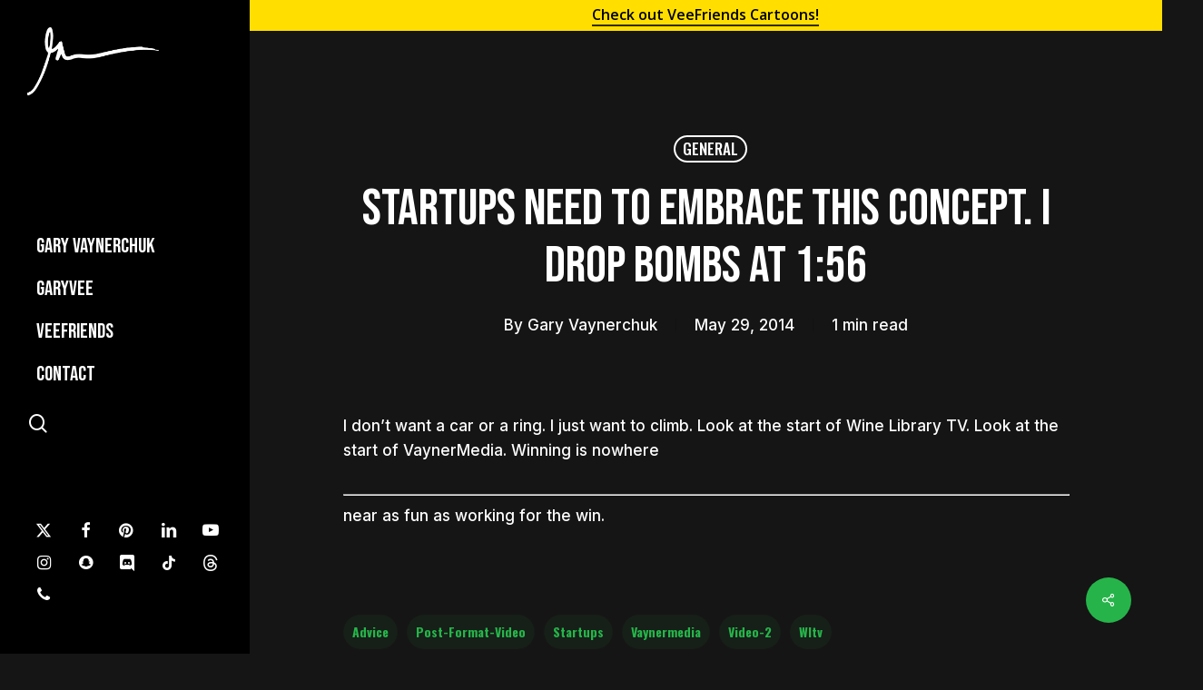

--- FILE ---
content_type: text/html; charset=UTF-8
request_url: https://garyvaynerchuk.com/startups-need-to-embrace-this-concept-i-drop-bombs-at-156/
body_size: 24882
content:
<!doctype html>
<html lang="en-US" class="no-js">
<head>
	<meta charset="UTF-8">
<script type="text/javascript">
/* <![CDATA[ */
var gform;gform||(document.addEventListener("gform_main_scripts_loaded",function(){gform.scriptsLoaded=!0}),document.addEventListener("gform/theme/scripts_loaded",function(){gform.themeScriptsLoaded=!0}),window.addEventListener("DOMContentLoaded",function(){gform.domLoaded=!0}),gform={domLoaded:!1,scriptsLoaded:!1,themeScriptsLoaded:!1,isFormEditor:()=>"function"==typeof InitializeEditor,callIfLoaded:function(o){return!(!gform.domLoaded||!gform.scriptsLoaded||!gform.themeScriptsLoaded&&!gform.isFormEditor()||(gform.isFormEditor()&&console.warn("The use of gform.initializeOnLoaded() is deprecated in the form editor context and will be removed in Gravity Forms 3.1."),o(),0))},initializeOnLoaded:function(o){gform.callIfLoaded(o)||(document.addEventListener("gform_main_scripts_loaded",()=>{gform.scriptsLoaded=!0,gform.callIfLoaded(o)}),document.addEventListener("gform/theme/scripts_loaded",()=>{gform.themeScriptsLoaded=!0,gform.callIfLoaded(o)}),window.addEventListener("DOMContentLoaded",()=>{gform.domLoaded=!0,gform.callIfLoaded(o)}))},hooks:{action:{},filter:{}},addAction:function(o,r,e,t){gform.addHook("action",o,r,e,t)},addFilter:function(o,r,e,t){gform.addHook("filter",o,r,e,t)},doAction:function(o){gform.doHook("action",o,arguments)},applyFilters:function(o){return gform.doHook("filter",o,arguments)},removeAction:function(o,r){gform.removeHook("action",o,r)},removeFilter:function(o,r,e){gform.removeHook("filter",o,r,e)},addHook:function(o,r,e,t,n){null==gform.hooks[o][r]&&(gform.hooks[o][r]=[]);var d=gform.hooks[o][r];null==n&&(n=r+"_"+d.length),gform.hooks[o][r].push({tag:n,callable:e,priority:t=null==t?10:t})},doHook:function(r,o,e){var t;if(e=Array.prototype.slice.call(e,1),null!=gform.hooks[r][o]&&((o=gform.hooks[r][o]).sort(function(o,r){return o.priority-r.priority}),o.forEach(function(o){"function"!=typeof(t=o.callable)&&(t=window[t]),"action"==r?t.apply(null,e):e[0]=t.apply(null,e)})),"filter"==r)return e[0]},removeHook:function(o,r,t,n){var e;null!=gform.hooks[o][r]&&(e=(e=gform.hooks[o][r]).filter(function(o,r,e){return!!(null!=n&&n!=o.tag||null!=t&&t!=o.priority)}),gform.hooks[o][r]=e)}});
/* ]]> */
</script>

<meta name="viewport" content="width=device-width, initial-scale=1, user-scalable=yes">
	<meta name='robots' content='index, follow, max-image-preview:large, max-snippet:-1, max-video-preview:-1' />
	<style>img:is([sizes="auto" i], [sizes^="auto," i]) { contain-intrinsic-size: 3000px 1500px }</style>
	
	<!-- This site is optimized with the Yoast SEO plugin v26.3 - https://yoast.com/wordpress/plugins/seo/ -->
	<title>Startups Need to Embrace this Concept. I Drop Bombs at 1:56 - Gary Vaynerchuk</title>
	<link rel="canonical" href="https://garyvaynerchuk.com/startups-need-to-embrace-this-concept-i-drop-bombs-at-156/" />
	<meta property="og:locale" content="en_US" />
	<meta property="og:type" content="article" />
	<meta property="og:title" content="Startups Need to Embrace this Concept. I Drop Bombs at 1:56 - Gary Vaynerchuk" />
	<meta property="og:description" content="I don&#8217;t want a car or a ring. I just want to climb. Look at the start of Wine Library TV. Look at the start of VaynerMedia. Winning is nowhere..." />
	<meta property="og:url" content="https://garyvaynerchuk.com/startups-need-to-embrace-this-concept-i-drop-bombs-at-156/" />
	<meta property="og:site_name" content="Gary Vaynerchuk" />
	<meta property="article:published_time" content="2014-05-29T17:00:29+00:00" />
	<meta property="og:image" content="https://garyvaynerchuk.com/wp-content/uploads/2022/10/Blog_DefaultImage_Twitter.jpg" />
	<meta property="og:image:width" content="980" />
	<meta property="og:image:height" content="551" />
	<meta property="og:image:type" content="image/jpeg" />
	<meta name="author" content="Gary Vaynerchuk" />
	<meta name="twitter:card" content="summary_large_image" />
	<meta name="twitter:label1" content="Written by" />
	<meta name="twitter:data1" content="Gary Vaynerchuk" />
	<script type="application/ld+json" class="yoast-schema-graph">{"@context":"https://schema.org","@graph":[{"@type":"Article","@id":"https://garyvaynerchuk.com/startups-need-to-embrace-this-concept-i-drop-bombs-at-156/#article","isPartOf":{"@id":"https://garyvaynerchuk.com/startups-need-to-embrace-this-concept-i-drop-bombs-at-156/"},"author":{"name":"Gary Vaynerchuk","@id":"https://garyvaynerchuk.com/#/schema/person/7a474f3e4d66c460d064799f953a84c6"},"headline":"Startups Need to Embrace this Concept. I Drop Bombs at 1:56","datePublished":"2014-05-29T17:00:29+00:00","mainEntityOfPage":{"@id":"https://garyvaynerchuk.com/startups-need-to-embrace-this-concept-i-drop-bombs-at-156/"},"wordCount":49,"commentCount":14,"publisher":{"@id":"https://garyvaynerchuk.com/#/schema/person/7a474f3e4d66c460d064799f953a84c6"},"keywords":["advice","post-format-video","startups","vaynermedia","video-2","wltv"],"articleSection":["General"],"inLanguage":"en-US","potentialAction":[{"@type":"CommentAction","name":"Comment","target":["https://garyvaynerchuk.com/startups-need-to-embrace-this-concept-i-drop-bombs-at-156/#respond"]}]},{"@type":"WebPage","@id":"https://garyvaynerchuk.com/startups-need-to-embrace-this-concept-i-drop-bombs-at-156/","url":"https://garyvaynerchuk.com/startups-need-to-embrace-this-concept-i-drop-bombs-at-156/","name":"Startups Need to Embrace this Concept. I Drop Bombs at 1:56 - Gary Vaynerchuk","isPartOf":{"@id":"https://garyvaynerchuk.com/#website"},"datePublished":"2014-05-29T17:00:29+00:00","breadcrumb":{"@id":"https://garyvaynerchuk.com/startups-need-to-embrace-this-concept-i-drop-bombs-at-156/#breadcrumb"},"inLanguage":"en-US","potentialAction":[{"@type":"ReadAction","target":["https://garyvaynerchuk.com/startups-need-to-embrace-this-concept-i-drop-bombs-at-156/"]}]},{"@type":"BreadcrumbList","@id":"https://garyvaynerchuk.com/startups-need-to-embrace-this-concept-i-drop-bombs-at-156/#breadcrumb","itemListElement":[{"@type":"ListItem","position":1,"name":"Home","item":"https://garyvaynerchuk.com/"},{"@type":"ListItem","position":2,"name":"Startups Need to Embrace this Concept. I Drop Bombs at 1:56"}]},{"@type":"WebSite","@id":"https://garyvaynerchuk.com/#website","url":"https://garyvaynerchuk.com/","name":"Gary Vaynerchuk","description":"SERIAL ENTREPRENEUR, CHAIRMAN OF VAYNERX, CEO OF VAYNERMEDIA, CEO OF VEEFRIENDS, &amp; 5X NYT BESTSELLING AUTHOR","publisher":{"@id":"https://garyvaynerchuk.com/#/schema/person/7a474f3e4d66c460d064799f953a84c6"},"potentialAction":[{"@type":"SearchAction","target":{"@type":"EntryPoint","urlTemplate":"https://garyvaynerchuk.com/?s={search_term_string}"},"query-input":{"@type":"PropertyValueSpecification","valueRequired":true,"valueName":"search_term_string"}}],"inLanguage":"en-US"},{"@type":["Person","Organization"],"@id":"https://garyvaynerchuk.com/#/schema/person/7a474f3e4d66c460d064799f953a84c6","name":"Gary Vaynerchuk","image":{"@type":"ImageObject","inLanguage":"en-US","@id":"https://garyvaynerchuk.com/#/schema/person/image/","url":"https://garyvaynerchuk.com/wp-content/uploads/2022/08/gvg.jpeg","contentUrl":"https://garyvaynerchuk.com/wp-content/uploads/2022/08/gvg.jpeg","width":1280,"height":800,"caption":"Gary Vaynerchuk"},"logo":{"@id":"https://garyvaynerchuk.com/#/schema/person/image/"},"url":"https://garyvaynerchuk.com/author/gary-vaynerchuk/"}]}</script>
	<!-- / Yoast SEO plugin. -->


<link rel='dns-prefetch' href='//fonts.googleapis.com' />
<link rel="alternate" type="application/rss+xml" title="Gary Vaynerchuk &raquo; Feed" href="https://garyvaynerchuk.com/feed/" />
<link rel="alternate" type="application/rss+xml" title="Gary Vaynerchuk &raquo; Comments Feed" href="https://garyvaynerchuk.com/comments/feed/" />
<link rel="alternate" type="application/rss+xml" title="Gary Vaynerchuk &raquo; Startups Need to Embrace this Concept. I Drop Bombs at 1:56 Comments Feed" href="https://garyvaynerchuk.com/startups-need-to-embrace-this-concept-i-drop-bombs-at-156/feed/" />
<script type="text/javascript">
/* <![CDATA[ */
window._wpemojiSettings = {"baseUrl":"https:\/\/s.w.org\/images\/core\/emoji\/16.0.1\/72x72\/","ext":".png","svgUrl":"https:\/\/s.w.org\/images\/core\/emoji\/16.0.1\/svg\/","svgExt":".svg","source":{"concatemoji":"https:\/\/garyvaynerchuk.com\/wp-includes\/js\/wp-emoji-release.min.js?ver=6.8.3"}};
/*! This file is auto-generated */
!function(s,n){var o,i,e;function c(e){try{var t={supportTests:e,timestamp:(new Date).valueOf()};sessionStorage.setItem(o,JSON.stringify(t))}catch(e){}}function p(e,t,n){e.clearRect(0,0,e.canvas.width,e.canvas.height),e.fillText(t,0,0);var t=new Uint32Array(e.getImageData(0,0,e.canvas.width,e.canvas.height).data),a=(e.clearRect(0,0,e.canvas.width,e.canvas.height),e.fillText(n,0,0),new Uint32Array(e.getImageData(0,0,e.canvas.width,e.canvas.height).data));return t.every(function(e,t){return e===a[t]})}function u(e,t){e.clearRect(0,0,e.canvas.width,e.canvas.height),e.fillText(t,0,0);for(var n=e.getImageData(16,16,1,1),a=0;a<n.data.length;a++)if(0!==n.data[a])return!1;return!0}function f(e,t,n,a){switch(t){case"flag":return n(e,"\ud83c\udff3\ufe0f\u200d\u26a7\ufe0f","\ud83c\udff3\ufe0f\u200b\u26a7\ufe0f")?!1:!n(e,"\ud83c\udde8\ud83c\uddf6","\ud83c\udde8\u200b\ud83c\uddf6")&&!n(e,"\ud83c\udff4\udb40\udc67\udb40\udc62\udb40\udc65\udb40\udc6e\udb40\udc67\udb40\udc7f","\ud83c\udff4\u200b\udb40\udc67\u200b\udb40\udc62\u200b\udb40\udc65\u200b\udb40\udc6e\u200b\udb40\udc67\u200b\udb40\udc7f");case"emoji":return!a(e,"\ud83e\udedf")}return!1}function g(e,t,n,a){var r="undefined"!=typeof WorkerGlobalScope&&self instanceof WorkerGlobalScope?new OffscreenCanvas(300,150):s.createElement("canvas"),o=r.getContext("2d",{willReadFrequently:!0}),i=(o.textBaseline="top",o.font="600 32px Arial",{});return e.forEach(function(e){i[e]=t(o,e,n,a)}),i}function t(e){var t=s.createElement("script");t.src=e,t.defer=!0,s.head.appendChild(t)}"undefined"!=typeof Promise&&(o="wpEmojiSettingsSupports",i=["flag","emoji"],n.supports={everything:!0,everythingExceptFlag:!0},e=new Promise(function(e){s.addEventListener("DOMContentLoaded",e,{once:!0})}),new Promise(function(t){var n=function(){try{var e=JSON.parse(sessionStorage.getItem(o));if("object"==typeof e&&"number"==typeof e.timestamp&&(new Date).valueOf()<e.timestamp+604800&&"object"==typeof e.supportTests)return e.supportTests}catch(e){}return null}();if(!n){if("undefined"!=typeof Worker&&"undefined"!=typeof OffscreenCanvas&&"undefined"!=typeof URL&&URL.createObjectURL&&"undefined"!=typeof Blob)try{var e="postMessage("+g.toString()+"("+[JSON.stringify(i),f.toString(),p.toString(),u.toString()].join(",")+"));",a=new Blob([e],{type:"text/javascript"}),r=new Worker(URL.createObjectURL(a),{name:"wpTestEmojiSupports"});return void(r.onmessage=function(e){c(n=e.data),r.terminate(),t(n)})}catch(e){}c(n=g(i,f,p,u))}t(n)}).then(function(e){for(var t in e)n.supports[t]=e[t],n.supports.everything=n.supports.everything&&n.supports[t],"flag"!==t&&(n.supports.everythingExceptFlag=n.supports.everythingExceptFlag&&n.supports[t]);n.supports.everythingExceptFlag=n.supports.everythingExceptFlag&&!n.supports.flag,n.DOMReady=!1,n.readyCallback=function(){n.DOMReady=!0}}).then(function(){return e}).then(function(){var e;n.supports.everything||(n.readyCallback(),(e=n.source||{}).concatemoji?t(e.concatemoji):e.wpemoji&&e.twemoji&&(t(e.twemoji),t(e.wpemoji)))}))}((window,document),window._wpemojiSettings);
/* ]]> */
</script>
<style id='wp-emoji-styles-inline-css' type='text/css'>

	img.wp-smiley, img.emoji {
		display: inline !important;
		border: none !important;
		box-shadow: none !important;
		height: 1em !important;
		width: 1em !important;
		margin: 0 0.07em !important;
		vertical-align: -0.1em !important;
		background: none !important;
		padding: 0 !important;
	}
</style>
<link rel='stylesheet' id='wp-block-library-css' href='https://garyvaynerchuk.com/wp-includes/css/dist/block-library/style.min.css?ver=6.8.3' type='text/css' media='all' />
<style id='global-styles-inline-css' type='text/css'>
:root{--wp--preset--aspect-ratio--square: 1;--wp--preset--aspect-ratio--4-3: 4/3;--wp--preset--aspect-ratio--3-4: 3/4;--wp--preset--aspect-ratio--3-2: 3/2;--wp--preset--aspect-ratio--2-3: 2/3;--wp--preset--aspect-ratio--16-9: 16/9;--wp--preset--aspect-ratio--9-16: 9/16;--wp--preset--color--black: #000000;--wp--preset--color--cyan-bluish-gray: #abb8c3;--wp--preset--color--white: #ffffff;--wp--preset--color--pale-pink: #f78da7;--wp--preset--color--vivid-red: #cf2e2e;--wp--preset--color--luminous-vivid-orange: #ff6900;--wp--preset--color--luminous-vivid-amber: #fcb900;--wp--preset--color--light-green-cyan: #7bdcb5;--wp--preset--color--vivid-green-cyan: #00d084;--wp--preset--color--pale-cyan-blue: #8ed1fc;--wp--preset--color--vivid-cyan-blue: #0693e3;--wp--preset--color--vivid-purple: #9b51e0;--wp--preset--gradient--vivid-cyan-blue-to-vivid-purple: linear-gradient(135deg,rgba(6,147,227,1) 0%,rgb(155,81,224) 100%);--wp--preset--gradient--light-green-cyan-to-vivid-green-cyan: linear-gradient(135deg,rgb(122,220,180) 0%,rgb(0,208,130) 100%);--wp--preset--gradient--luminous-vivid-amber-to-luminous-vivid-orange: linear-gradient(135deg,rgba(252,185,0,1) 0%,rgba(255,105,0,1) 100%);--wp--preset--gradient--luminous-vivid-orange-to-vivid-red: linear-gradient(135deg,rgba(255,105,0,1) 0%,rgb(207,46,46) 100%);--wp--preset--gradient--very-light-gray-to-cyan-bluish-gray: linear-gradient(135deg,rgb(238,238,238) 0%,rgb(169,184,195) 100%);--wp--preset--gradient--cool-to-warm-spectrum: linear-gradient(135deg,rgb(74,234,220) 0%,rgb(151,120,209) 20%,rgb(207,42,186) 40%,rgb(238,44,130) 60%,rgb(251,105,98) 80%,rgb(254,248,76) 100%);--wp--preset--gradient--blush-light-purple: linear-gradient(135deg,rgb(255,206,236) 0%,rgb(152,150,240) 100%);--wp--preset--gradient--blush-bordeaux: linear-gradient(135deg,rgb(254,205,165) 0%,rgb(254,45,45) 50%,rgb(107,0,62) 100%);--wp--preset--gradient--luminous-dusk: linear-gradient(135deg,rgb(255,203,112) 0%,rgb(199,81,192) 50%,rgb(65,88,208) 100%);--wp--preset--gradient--pale-ocean: linear-gradient(135deg,rgb(255,245,203) 0%,rgb(182,227,212) 50%,rgb(51,167,181) 100%);--wp--preset--gradient--electric-grass: linear-gradient(135deg,rgb(202,248,128) 0%,rgb(113,206,126) 100%);--wp--preset--gradient--midnight: linear-gradient(135deg,rgb(2,3,129) 0%,rgb(40,116,252) 100%);--wp--preset--font-size--small: 13px;--wp--preset--font-size--medium: 20px;--wp--preset--font-size--large: 36px;--wp--preset--font-size--x-large: 42px;--wp--preset--spacing--20: 0.44rem;--wp--preset--spacing--30: 0.67rem;--wp--preset--spacing--40: 1rem;--wp--preset--spacing--50: 1.5rem;--wp--preset--spacing--60: 2.25rem;--wp--preset--spacing--70: 3.38rem;--wp--preset--spacing--80: 5.06rem;--wp--preset--shadow--natural: 6px 6px 9px rgba(0, 0, 0, 0.2);--wp--preset--shadow--deep: 12px 12px 50px rgba(0, 0, 0, 0.4);--wp--preset--shadow--sharp: 6px 6px 0px rgba(0, 0, 0, 0.2);--wp--preset--shadow--outlined: 6px 6px 0px -3px rgba(255, 255, 255, 1), 6px 6px rgba(0, 0, 0, 1);--wp--preset--shadow--crisp: 6px 6px 0px rgba(0, 0, 0, 1);}:root { --wp--style--global--content-size: 1300px;--wp--style--global--wide-size: 1300px; }:where(body) { margin: 0; }.wp-site-blocks > .alignleft { float: left; margin-right: 2em; }.wp-site-blocks > .alignright { float: right; margin-left: 2em; }.wp-site-blocks > .aligncenter { justify-content: center; margin-left: auto; margin-right: auto; }:where(.is-layout-flex){gap: 0.5em;}:where(.is-layout-grid){gap: 0.5em;}.is-layout-flow > .alignleft{float: left;margin-inline-start: 0;margin-inline-end: 2em;}.is-layout-flow > .alignright{float: right;margin-inline-start: 2em;margin-inline-end: 0;}.is-layout-flow > .aligncenter{margin-left: auto !important;margin-right: auto !important;}.is-layout-constrained > .alignleft{float: left;margin-inline-start: 0;margin-inline-end: 2em;}.is-layout-constrained > .alignright{float: right;margin-inline-start: 2em;margin-inline-end: 0;}.is-layout-constrained > .aligncenter{margin-left: auto !important;margin-right: auto !important;}.is-layout-constrained > :where(:not(.alignleft):not(.alignright):not(.alignfull)){max-width: var(--wp--style--global--content-size);margin-left: auto !important;margin-right: auto !important;}.is-layout-constrained > .alignwide{max-width: var(--wp--style--global--wide-size);}body .is-layout-flex{display: flex;}.is-layout-flex{flex-wrap: wrap;align-items: center;}.is-layout-flex > :is(*, div){margin: 0;}body .is-layout-grid{display: grid;}.is-layout-grid > :is(*, div){margin: 0;}body{padding-top: 0px;padding-right: 0px;padding-bottom: 0px;padding-left: 0px;}:root :where(.wp-element-button, .wp-block-button__link){background-color: #32373c;border-width: 0;color: #fff;font-family: inherit;font-size: inherit;line-height: inherit;padding: calc(0.667em + 2px) calc(1.333em + 2px);text-decoration: none;}.has-black-color{color: var(--wp--preset--color--black) !important;}.has-cyan-bluish-gray-color{color: var(--wp--preset--color--cyan-bluish-gray) !important;}.has-white-color{color: var(--wp--preset--color--white) !important;}.has-pale-pink-color{color: var(--wp--preset--color--pale-pink) !important;}.has-vivid-red-color{color: var(--wp--preset--color--vivid-red) !important;}.has-luminous-vivid-orange-color{color: var(--wp--preset--color--luminous-vivid-orange) !important;}.has-luminous-vivid-amber-color{color: var(--wp--preset--color--luminous-vivid-amber) !important;}.has-light-green-cyan-color{color: var(--wp--preset--color--light-green-cyan) !important;}.has-vivid-green-cyan-color{color: var(--wp--preset--color--vivid-green-cyan) !important;}.has-pale-cyan-blue-color{color: var(--wp--preset--color--pale-cyan-blue) !important;}.has-vivid-cyan-blue-color{color: var(--wp--preset--color--vivid-cyan-blue) !important;}.has-vivid-purple-color{color: var(--wp--preset--color--vivid-purple) !important;}.has-black-background-color{background-color: var(--wp--preset--color--black) !important;}.has-cyan-bluish-gray-background-color{background-color: var(--wp--preset--color--cyan-bluish-gray) !important;}.has-white-background-color{background-color: var(--wp--preset--color--white) !important;}.has-pale-pink-background-color{background-color: var(--wp--preset--color--pale-pink) !important;}.has-vivid-red-background-color{background-color: var(--wp--preset--color--vivid-red) !important;}.has-luminous-vivid-orange-background-color{background-color: var(--wp--preset--color--luminous-vivid-orange) !important;}.has-luminous-vivid-amber-background-color{background-color: var(--wp--preset--color--luminous-vivid-amber) !important;}.has-light-green-cyan-background-color{background-color: var(--wp--preset--color--light-green-cyan) !important;}.has-vivid-green-cyan-background-color{background-color: var(--wp--preset--color--vivid-green-cyan) !important;}.has-pale-cyan-blue-background-color{background-color: var(--wp--preset--color--pale-cyan-blue) !important;}.has-vivid-cyan-blue-background-color{background-color: var(--wp--preset--color--vivid-cyan-blue) !important;}.has-vivid-purple-background-color{background-color: var(--wp--preset--color--vivid-purple) !important;}.has-black-border-color{border-color: var(--wp--preset--color--black) !important;}.has-cyan-bluish-gray-border-color{border-color: var(--wp--preset--color--cyan-bluish-gray) !important;}.has-white-border-color{border-color: var(--wp--preset--color--white) !important;}.has-pale-pink-border-color{border-color: var(--wp--preset--color--pale-pink) !important;}.has-vivid-red-border-color{border-color: var(--wp--preset--color--vivid-red) !important;}.has-luminous-vivid-orange-border-color{border-color: var(--wp--preset--color--luminous-vivid-orange) !important;}.has-luminous-vivid-amber-border-color{border-color: var(--wp--preset--color--luminous-vivid-amber) !important;}.has-light-green-cyan-border-color{border-color: var(--wp--preset--color--light-green-cyan) !important;}.has-vivid-green-cyan-border-color{border-color: var(--wp--preset--color--vivid-green-cyan) !important;}.has-pale-cyan-blue-border-color{border-color: var(--wp--preset--color--pale-cyan-blue) !important;}.has-vivid-cyan-blue-border-color{border-color: var(--wp--preset--color--vivid-cyan-blue) !important;}.has-vivid-purple-border-color{border-color: var(--wp--preset--color--vivid-purple) !important;}.has-vivid-cyan-blue-to-vivid-purple-gradient-background{background: var(--wp--preset--gradient--vivid-cyan-blue-to-vivid-purple) !important;}.has-light-green-cyan-to-vivid-green-cyan-gradient-background{background: var(--wp--preset--gradient--light-green-cyan-to-vivid-green-cyan) !important;}.has-luminous-vivid-amber-to-luminous-vivid-orange-gradient-background{background: var(--wp--preset--gradient--luminous-vivid-amber-to-luminous-vivid-orange) !important;}.has-luminous-vivid-orange-to-vivid-red-gradient-background{background: var(--wp--preset--gradient--luminous-vivid-orange-to-vivid-red) !important;}.has-very-light-gray-to-cyan-bluish-gray-gradient-background{background: var(--wp--preset--gradient--very-light-gray-to-cyan-bluish-gray) !important;}.has-cool-to-warm-spectrum-gradient-background{background: var(--wp--preset--gradient--cool-to-warm-spectrum) !important;}.has-blush-light-purple-gradient-background{background: var(--wp--preset--gradient--blush-light-purple) !important;}.has-blush-bordeaux-gradient-background{background: var(--wp--preset--gradient--blush-bordeaux) !important;}.has-luminous-dusk-gradient-background{background: var(--wp--preset--gradient--luminous-dusk) !important;}.has-pale-ocean-gradient-background{background: var(--wp--preset--gradient--pale-ocean) !important;}.has-electric-grass-gradient-background{background: var(--wp--preset--gradient--electric-grass) !important;}.has-midnight-gradient-background{background: var(--wp--preset--gradient--midnight) !important;}.has-small-font-size{font-size: var(--wp--preset--font-size--small) !important;}.has-medium-font-size{font-size: var(--wp--preset--font-size--medium) !important;}.has-large-font-size{font-size: var(--wp--preset--font-size--large) !important;}.has-x-large-font-size{font-size: var(--wp--preset--font-size--x-large) !important;}
:where(.wp-block-post-template.is-layout-flex){gap: 1.25em;}:where(.wp-block-post-template.is-layout-grid){gap: 1.25em;}
:where(.wp-block-columns.is-layout-flex){gap: 2em;}:where(.wp-block-columns.is-layout-grid){gap: 2em;}
:root :where(.wp-block-pullquote){font-size: 1.5em;line-height: 1.6;}
</style>
<link rel='stylesheet' id='salient-social-css' href='https://garyvaynerchuk.com/wp-content/plugins/salient-social/css/style.css?ver=1.2.5' type='text/css' media='all' />
<style id='salient-social-inline-css' type='text/css'>

  .sharing-default-minimal .nectar-love.loved,
  body .nectar-social[data-color-override="override"].fixed > a:before, 
  body .nectar-social[data-color-override="override"].fixed .nectar-social-inner a,
  .sharing-default-minimal .nectar-social[data-color-override="override"] .nectar-social-inner a:hover,
  .nectar-social.vertical[data-color-override="override"] .nectar-social-inner a:hover {
    background-color: #26b44a;
  }
  .nectar-social.hover .nectar-love.loved,
  .nectar-social.hover > .nectar-love-button a:hover,
  .nectar-social[data-color-override="override"].hover > div a:hover,
  #single-below-header .nectar-social[data-color-override="override"].hover > div a:hover,
  .nectar-social[data-color-override="override"].hover .share-btn:hover,
  .sharing-default-minimal .nectar-social[data-color-override="override"] .nectar-social-inner a {
    border-color: #26b44a;
  }
  #single-below-header .nectar-social.hover .nectar-love.loved i,
  #single-below-header .nectar-social.hover[data-color-override="override"] a:hover,
  #single-below-header .nectar-social.hover[data-color-override="override"] a:hover i,
  #single-below-header .nectar-social.hover .nectar-love-button a:hover i,
  .nectar-love:hover i,
  .hover .nectar-love:hover .total_loves,
  .nectar-love.loved i,
  .nectar-social.hover .nectar-love.loved .total_loves,
  .nectar-social.hover .share-btn:hover, 
  .nectar-social[data-color-override="override"].hover .nectar-social-inner a:hover,
  .nectar-social[data-color-override="override"].hover > div:hover span,
  .sharing-default-minimal .nectar-social[data-color-override="override"] .nectar-social-inner a:not(:hover) i,
  .sharing-default-minimal .nectar-social[data-color-override="override"] .nectar-social-inner a:not(:hover) {
    color: #26b44a;
  }
</style>
<link rel='stylesheet' id='font-awesome-css' href='https://garyvaynerchuk.com/wp-content/themes/salient/css/font-awesome-legacy.min.css?ver=4.7.1' type='text/css' media='all' />
<link rel='stylesheet' id='salient-grid-system-css' href='https://garyvaynerchuk.com/wp-content/themes/salient/css/build/grid-system.css?ver=16.2.0' type='text/css' media='all' />
<link rel='stylesheet' id='main-styles-css' href='https://garyvaynerchuk.com/wp-content/themes/salient/css/build/style.css?ver=16.2.0' type='text/css' media='all' />
<link rel='stylesheet' id='nectar-header-layout-left-css' href='https://garyvaynerchuk.com/wp-content/themes/salient/css/build/header/header-layout-left.css?ver=16.2.0' type='text/css' media='all' />
<link rel='stylesheet' id='nectar-header-secondary-nav-css' href='https://garyvaynerchuk.com/wp-content/themes/salient/css/build/header/header-secondary-nav.css?ver=16.2.0' type='text/css' media='all' />
<link rel='stylesheet' id='nectar-single-styles-css' href='https://garyvaynerchuk.com/wp-content/themes/salient/css/build/single.css?ver=16.2.0' type='text/css' media='all' />
<link rel='stylesheet' id='nectar_default_font_open_sans-css' href='https://fonts.googleapis.com/css?family=Open+Sans%3A300%2C400%2C600%2C700&#038;subset=latin%2Clatin-ext' type='text/css' media='all' />
<link rel='stylesheet' id='responsive-css' href='https://garyvaynerchuk.com/wp-content/themes/salient/css/build/responsive.css?ver=16.2.0' type='text/css' media='all' />
<link rel='stylesheet' id='skin-material-css' href='https://garyvaynerchuk.com/wp-content/themes/salient/css/build/skin-material.css?ver=16.2.0' type='text/css' media='all' />
<link rel='stylesheet' id='salient-wp-menu-dynamic-css' href='https://garyvaynerchuk.com/wp-content/uploads/salient/menu-dynamic.css?ver=45138' type='text/css' media='all' />
<link rel='stylesheet' id='js_composer_front-css' href='https://garyvaynerchuk.com/wp-content/plugins/js_composer_salient/assets/css/js_composer.min.css?ver=7.5' type='text/css' media='all' />
<link rel='stylesheet' id='dynamic-css-css' href='https://garyvaynerchuk.com/wp-content/themes/salient/css/salient-dynamic-styles.css?ver=76751' type='text/css' media='all' />
<style id='dynamic-css-inline-css' type='text/css'>
#ajax-content-wrap .blog-title #single-below-header > span{padding:0 20px 0 20px;}#page-header-bg[data-post-hs="default_minimal"] .inner-wrap{text-align:center}#page-header-bg[data-post-hs="default_minimal"] .inner-wrap >a,.material #page-header-bg.fullscreen-header .inner-wrap >a{color:#fff;font-weight:600;border:var(--nectar-border-thickness) solid rgba(255,255,255,0.4);padding:4px 10px;margin:5px 6px 0 5px;display:inline-block;transition:all 0.2s ease;-webkit-transition:all 0.2s ease;font-size:14px;line-height:18px}body.material #page-header-bg.fullscreen-header .inner-wrap >a{margin-bottom:15px;}body.material #page-header-bg.fullscreen-header .inner-wrap >a{border:none;padding:6px 10px}body[data-button-style^="rounded"] #page-header-bg[data-post-hs="default_minimal"] .inner-wrap >a,body[data-button-style^="rounded"].material #page-header-bg.fullscreen-header .inner-wrap >a{border-radius:100px}body.single [data-post-hs="default_minimal"] #single-below-header span,body.single .heading-title[data-header-style="default_minimal"] #single-below-header span{line-height:14px;}#page-header-bg[data-post-hs="default_minimal"] #single-below-header{text-align:center;position:relative;z-index:100}#page-header-bg[data-post-hs="default_minimal"] #single-below-header span{float:none;display:inline-block}#page-header-bg[data-post-hs="default_minimal"] .inner-wrap >a:hover,#page-header-bg[data-post-hs="default_minimal"] .inner-wrap >a:focus{border-color:transparent}#page-header-bg.fullscreen-header .avatar,#page-header-bg[data-post-hs="default_minimal"] .avatar{border-radius:100%}#page-header-bg.fullscreen-header .meta-author span,#page-header-bg[data-post-hs="default_minimal"] .meta-author span{display:block}#page-header-bg.fullscreen-header .meta-author img{margin-bottom:0;height:50px;width:auto}#page-header-bg[data-post-hs="default_minimal"] .meta-author img{margin-bottom:0;height:40px;width:auto}#page-header-bg[data-post-hs="default_minimal"] .author-section{position:absolute;bottom:30px}#page-header-bg.fullscreen-header .meta-author,#page-header-bg[data-post-hs="default_minimal"] .meta-author{font-size:18px}#page-header-bg.fullscreen-header .author-section .meta-date,#page-header-bg[data-post-hs="default_minimal"] .author-section .meta-date{font-size:12px;color:rgba(255,255,255,0.8)}#page-header-bg.fullscreen-header .author-section .meta-date i{font-size:12px}#page-header-bg[data-post-hs="default_minimal"] .author-section .meta-date i{font-size:11px;line-height:14px}#page-header-bg[data-post-hs="default_minimal"] .author-section .avatar-post-info{position:relative;top:-5px}#page-header-bg.fullscreen-header .author-section a,#page-header-bg[data-post-hs="default_minimal"] .author-section a{display:block;margin-bottom:-2px}#page-header-bg[data-post-hs="default_minimal"] .author-section a{font-size:14px;line-height:14px}#page-header-bg.fullscreen-header .author-section a:hover,#page-header-bg[data-post-hs="default_minimal"] .author-section a:hover{color:rgba(255,255,255,0.85)!important}#page-header-bg.fullscreen-header .author-section,#page-header-bg[data-post-hs="default_minimal"] .author-section{width:100%;z-index:10;text-align:center}#page-header-bg.fullscreen-header .author-section{margin-top:25px;}#page-header-bg.fullscreen-header .author-section span,#page-header-bg[data-post-hs="default_minimal"] .author-section span{padding-left:0;line-height:20px;font-size:20px}#page-header-bg.fullscreen-header .author-section .avatar-post-info,#page-header-bg[data-post-hs="default_minimal"] .author-section .avatar-post-info{margin-left:10px}#page-header-bg.fullscreen-header .author-section .avatar-post-info,#page-header-bg.fullscreen-header .author-section .meta-author,#page-header-bg[data-post-hs="default_minimal"] .author-section .avatar-post-info,#page-header-bg[data-post-hs="default_minimal"] .author-section .meta-author{text-align:left;display:inline-block;top:9px}@media only screen and (min-width :690px) and (max-width :999px){body.single-post #page-header-bg[data-post-hs="default_minimal"]{padding-top:10%;padding-bottom:10%;}}@media only screen and (max-width :690px){#ajax-content-wrap #page-header-bg[data-post-hs="default_minimal"] #single-below-header span:not(.rich-snippet-hidden),#ajax-content-wrap .row.heading-title[data-header-style="default_minimal"] .col.section-title span.meta-category{display:inline-block;}.container-wrap[data-remove-post-comment-number="0"][data-remove-post-author="0"][data-remove-post-date="0"] .heading-title[data-header-style="default_minimal"] #single-below-header > span,#page-header-bg[data-post-hs="default_minimal"] .span_6[data-remove-post-comment-number="0"][data-remove-post-author="0"][data-remove-post-date="0"] #single-below-header > span{padding:0 8px;}.container-wrap[data-remove-post-comment-number="0"][data-remove-post-author="0"][data-remove-post-date="0"] .heading-title[data-header-style="default_minimal"] #single-below-header span,#page-header-bg[data-post-hs="default_minimal"] .span_6[data-remove-post-comment-number="0"][data-remove-post-author="0"][data-remove-post-date="0"] #single-below-header span{font-size:13px;line-height:10px;}.material #page-header-bg.fullscreen-header .author-section{margin-top:5px;}#page-header-bg.fullscreen-header .author-section{bottom:20px;}#page-header-bg.fullscreen-header .author-section .meta-date:not(.updated){margin-top:-4px;display:block;}#page-header-bg.fullscreen-header .author-section .avatar-post-info{margin:10px 0 0 0;}}#page-header-bg h1,#page-header-bg .subheader,.nectar-box-roll .overlaid-content h1,.nectar-box-roll .overlaid-content .subheader,#page-header-bg #portfolio-nav a i,body .section-title #portfolio-nav a:hover i,.page-header-no-bg h1,.page-header-no-bg span,#page-header-bg #portfolio-nav a i,#page-header-bg span,#page-header-bg #single-below-header a:hover,#page-header-bg #single-below-header a:focus,#page-header-bg.fullscreen-header .author-section a{color:#ffffff!important;}body #page-header-bg .pinterest-share i,body #page-header-bg .facebook-share i,body #page-header-bg .linkedin-share i,body #page-header-bg .twitter-share i,body #page-header-bg .google-plus-share i,body #page-header-bg .icon-salient-heart,body #page-header-bg .icon-salient-heart-2{color:#ffffff;}#page-header-bg[data-post-hs="default_minimal"] .inner-wrap > a:not(:hover){color:#ffffff;border-color:rgba(255,255,255,0.4);}.single #page-header-bg #single-below-header > span{border-color:rgba(255,255,255,0.4);}body .section-title #portfolio-nav a:hover i{opacity:0.75;}.single #page-header-bg .blog-title #single-meta .nectar-social.hover > div a,.single #page-header-bg .blog-title #single-meta > div a,.single #page-header-bg .blog-title #single-meta ul .n-shortcode a,#page-header-bg .blog-title #single-meta .nectar-social.hover .share-btn{border-color:rgba(255,255,255,0.4);}.single #page-header-bg .blog-title #single-meta .nectar-social.hover > div a:hover,#page-header-bg .blog-title #single-meta .nectar-social.hover .share-btn:hover,.single #page-header-bg .blog-title #single-meta div > a:hover,.single #page-header-bg .blog-title #single-meta ul .n-shortcode a:hover,.single #page-header-bg .blog-title #single-meta ul li:not(.meta-share-count):hover > a{border-color:rgba(255,255,255,1);}.single #page-header-bg #single-meta div span,.single #page-header-bg #single-meta > div a,.single #page-header-bg #single-meta > div i{color:#ffffff!important;}.single #page-header-bg #single-meta ul .meta-share-count .nectar-social a i{color:rgba(255,255,255,0.7)!important;}.single #page-header-bg #single-meta ul .meta-share-count .nectar-social a:hover i{color:rgba(255,255,255,1)!important;}#header-space{background-color:#151515}@media only screen and (min-width:1000px){#page-header-wrap.fullscreen-header,#page-header-wrap.fullscreen-header #page-header-bg,html:not(.nectar-box-roll-loaded) .nectar-box-roll > #page-header-bg.fullscreen-header,.nectar_fullscreen_zoom_recent_projects,#nectar_fullscreen_rows:not(.afterLoaded) > div{height:100vh;}.wpb_row.vc_row-o-full-height.top-level,.wpb_row.vc_row-o-full-height.top-level > .col.span_12{min-height:100vh;}.nectar-slider-wrap[data-fullscreen="true"]:not(.loaded),.nectar-slider-wrap[data-fullscreen="true"]:not(.loaded) .swiper-container{height:calc(100vh + 2px)!important;}.admin-bar .nectar-slider-wrap[data-fullscreen="true"]:not(.loaded),.admin-bar .nectar-slider-wrap[data-fullscreen="true"]:not(.loaded) .swiper-container{height:calc(100vh - 30px)!important;}}@media only screen and (max-width:999px){.using-mobile-browser #nectar_fullscreen_rows:not(.afterLoaded):not([data-mobile-disable="on"]) > div{height:calc(100vh - 126px);}.using-mobile-browser .wpb_row.vc_row-o-full-height.top-level,.using-mobile-browser .wpb_row.vc_row-o-full-height.top-level > .col.span_12,[data-permanent-transparent="1"].using-mobile-browser .wpb_row.vc_row-o-full-height.top-level,[data-permanent-transparent="1"].using-mobile-browser .wpb_row.vc_row-o-full-height.top-level > .col.span_12{min-height:calc(100vh - 126px);}html:not(.nectar-box-roll-loaded) .nectar-box-roll > #page-header-bg.fullscreen-header,.nectar_fullscreen_zoom_recent_projects,.nectar-slider-wrap[data-fullscreen="true"]:not(.loaded),.nectar-slider-wrap[data-fullscreen="true"]:not(.loaded) .swiper-container,#nectar_fullscreen_rows:not(.afterLoaded):not([data-mobile-disable="on"]) > div{height:calc(100vh - 73px);}.wpb_row.vc_row-o-full-height.top-level,.wpb_row.vc_row-o-full-height.top-level > .col.span_12{min-height:calc(100vh - 73px);}body[data-transparent-header="false"] #ajax-content-wrap.no-scroll{min-height:calc(100vh - 73px);height:calc(100vh - 73px);}}.wpb_row[data-using-ctc="true"] h1,.wpb_row[data-using-ctc="true"] h2,.wpb_row[data-using-ctc="true"] h3,.wpb_row[data-using-ctc="true"] h4,.wpb_row[data-using-ctc="true"] h5,.wpb_row[data-using-ctc="true"] h6{color:inherit}.nectar-cta.text_hover_color_000000 .link_wrap a{transition:none;}.nectar-cta.text_hover_color_000000 .link_wrap:hover{color:#000000;}@media only screen and (max-width:999px){.nectar-cta.display_tablet_inherit{display:inherit;}}@media only screen and (max-width:999px){body .nectar-cta.alignment_tablet_center,body .nectar-next-section-wrap.alignment_tablet_center{text-align:center;}}@media only screen and (max-width:690px){body .nectar-cta.font_size_phone_13px,body .nectar-cta.font_size_phone_13px *{font-size:13px;line-height:1.1;}}@media only screen and (max-width:690px){.nectar-cta.display_phone_inherit{display:inherit;}}@media only screen and (max-width:690px){html body .nectar-cta.alignment_phone_center,html body .nectar-next-section-wrap.alignment_phone_center{text-align:center;}}@media only screen and (max-width:690px){.vc_row.bottom_padding_phone_5px{padding-bottom:5px!important;}}@media only screen and (max-width:690px){.vc_row.top_padding_phone_5px{padding-top:5px!important;}}body .container-wrap .wpb_row[data-column-margin="none"]:not(.full-width-section):not(.full-width-content){margin-bottom:0;}body .container-wrap .vc_row-fluid[data-column-margin="none"] > .span_12,body .container-wrap .vc_row-fluid[data-column-margin="none"] .full-page-inner > .container > .span_12,body .container-wrap .vc_row-fluid[data-column-margin="none"] .full-page-inner > .span_12{margin-left:0;margin-right:0;}body .container-wrap .vc_row-fluid[data-column-margin="none"] .wpb_column:not(.child_column),body .container-wrap .inner_row[data-column-margin="none"] .child_column{padding-left:0;padding-right:0;}body .container-wrap .wpb_row[data-column-margin="10px"]:not(.full-width-section):not(.full-width-content){margin-bottom:10px;}body .container-wrap .vc_row-fluid[data-column-margin="10px"] > .span_12,body .container-wrap .vc_row-fluid[data-column-margin="10px"] .full-page-inner > .container > .span_12,body .container-wrap .vc_row-fluid[data-column-margin="10px"] .full-page-inner > .span_12{margin-left:-5px;margin-right:-5px;}body .container-wrap .vc_row-fluid[data-column-margin="10px"] .wpb_column:not(.child_column),body .container-wrap .inner_row[data-column-margin="10px"] .child_column{padding-left:5px;padding-right:5px;}.container-wrap .vc_row-fluid[data-column-margin="10px"].full-width-content > .span_12,.container-wrap .vc_row-fluid[data-column-margin="10px"].full-width-content .full-page-inner > .span_12{margin-left:0;margin-right:0;padding-left:5px;padding-right:5px;}.single-portfolio #full_width_portfolio .vc_row-fluid[data-column-margin="10px"].full-width-content > .span_12{padding-right:5px;}@media only screen and (max-width:999px) and (min-width:691px){.vc_row-fluid[data-column-margin="10px"] > .span_12 > .one-fourths:not([class*="vc_col-xs-"]),.vc_row-fluid .vc_row-fluid.inner_row[data-column-margin="10px"] > .span_12 > .one-fourths:not([class*="vc_col-xs-"]){margin-bottom:10px;}}.vc_row.inner_row.row_position_relative{position:relative;}#ajax-content-wrap .vc_row.inner_row.left_padding_15pct .row_col_wrap_12_inner,.nectar-global-section .vc_row.inner_row.left_padding_15pct .row_col_wrap_12_inner{padding-left:15%;}#ajax-content-wrap .vc_row.inner_row.right_padding_15pct .row_col_wrap_12_inner,.nectar-global-section .vc_row.inner_row.right_padding_15pct .row_col_wrap_12_inner{padding-right:15%;}@media only screen,print{.vc_row.inner_row.translate_x_100px{-webkit-transform:translateX(100px);transform:translateX(100px);}}@media only screen,print{.wpb_column.force-desktop-text-align-left,.wpb_column.force-desktop-text-align-left .col{text-align:left!important;}.wpb_column.force-desktop-text-align-right,.wpb_column.force-desktop-text-align-right .col{text-align:right!important;}.wpb_column.force-desktop-text-align-center,.wpb_column.force-desktop-text-align-center .col,.wpb_column.force-desktop-text-align-center .vc_custom_heading,.wpb_column.force-desktop-text-align-center .nectar-cta{text-align:center!important;}.wpb_column.force-desktop-text-align-center .img-with-aniamtion-wrap img{display:inline-block;}}@media only screen and (max-width:690px){#ajax-content-wrap .vc_row.inner_row.right_padding_phone_10px .row_col_wrap_12_inner{padding-right:10px!important;}}@media only screen and (max-width:690px){#ajax-content-wrap .vc_row.inner_row.left_padding_phone_10px .row_col_wrap_12_inner{padding-left:10px!important;}}@media only screen and (max-width:690px){.vc_row.inner_row.bottom_padding_phone_10px{padding-bottom:10px!important;}}@media only screen and (max-width:690px){.vc_row.inner_row.translate_x_phone_0px{-webkit-transform:translateX(0px);transform:translateX(0px);}}.screen-reader-text,.nectar-skip-to-content:not(:focus){border:0;clip:rect(1px,1px,1px,1px);clip-path:inset(50%);height:1px;margin:-1px;overflow:hidden;padding:0;position:absolute!important;width:1px;word-wrap:normal!important;}.row .col img:not([srcset]){width:auto;}.row .col img.img-with-animation.nectar-lazy:not([srcset]){width:100%;}
body[data-header-format=left-header] #header-outer[data-lhe=animated_underline] #top nav>ul>li:not([class*=button_]).current-menu-ancestor>a, body[data-header-format=left-header] #header-outer[data-lhe=animated_underline] #top nav>ul>li:not([class*=button_]).current-menu-item>a, body[data-header-format=left-header] #header-outer[data-lhe=animated_underline] #top nav>ul>li:not([class*=button_]).current_page_item>a, body[data-header-format=left-header] #header-outer[data-lhe=animated_underline] #top nav>ul>li:not([class*=button_]).open-submenu>a, body[data-header-format=left-header] #header-outer[data-lhe=animated_underline] #top nav>ul>li:not([class*=button_])>a:hover {
    color: #000;
}
</style>
<link rel='stylesheet' id='redux-google-fonts-salient_redux-css' href='https://fonts.googleapis.com/css?family=Bebas+Neue%3A400%7CInter%3A500%7COswald%3A700%2C500%2C300&#038;ver=6.8.3' type='text/css' media='all' />
<script type="text/javascript" src="https://garyvaynerchuk.com/wp-includes/js/jquery/jquery.min.js?ver=3.7.1" id="jquery-core-js"></script>
<script type="text/javascript" src="https://garyvaynerchuk.com/wp-includes/js/jquery/jquery-migrate.min.js?ver=3.4.1" id="jquery-migrate-js"></script>
<script></script><link rel="https://api.w.org/" href="https://garyvaynerchuk.com/wp-json/" /><link rel="alternate" title="JSON" type="application/json" href="https://garyvaynerchuk.com/wp-json/wp/v2/posts/4476" /><link rel="EditURI" type="application/rsd+xml" title="RSD" href="https://garyvaynerchuk.com/xmlrpc.php?rsd" />
<link rel='shortlink' href='https://garyvaynerchuk.com/?p=4476' />
<link rel="alternate" title="oEmbed (JSON)" type="application/json+oembed" href="https://garyvaynerchuk.com/wp-json/oembed/1.0/embed?url=https%3A%2F%2Fgaryvaynerchuk.com%2Fstartups-need-to-embrace-this-concept-i-drop-bombs-at-156%2F" />
<link rel="alternate" title="oEmbed (XML)" type="text/xml+oembed" href="https://garyvaynerchuk.com/wp-json/oembed/1.0/embed?url=https%3A%2F%2Fgaryvaynerchuk.com%2Fstartups-need-to-embrace-this-concept-i-drop-bombs-at-156%2F&#038;format=xml" />
<meta name="cdp-version" content="1.5.0" /><script type="text/javascript"> var root = document.getElementsByTagName( "html" )[0]; root.setAttribute( "class", "js" ); </script><!-- Global site tag (gtag.js) - Google Analytics -->
<script async src="https://www.googletagmanager.com/gtag/js?id=UA-70669-20"></script>
<script>
  window.dataLayer = window.dataLayer || [];
  function gtag(){dataLayer.push(arguments);}
  gtag('js', new Date());

  gtag('config', 'UA-70669-20');
</script>

<script>
		!function (w, d, t) {
		  w.TiktokAnalyticsObject=t;var ttq=w[t]=w[t]||[];ttq.methods=["page","track","identify","instances","debug","on","off","once","ready","alias","group","enableCookie","disableCookie"],ttq.setAndDefer=function(t,e){t[e]=function(){t.push([e].concat(Array.prototype.slice.call(arguments,0)))}};for(var i=0;i<ttq.methods.length;i++)ttq.setAndDefer(ttq,ttq.methods[i]);ttq.instance=function(t){for(var e=ttq._i[t]||[],n=0;n<ttq.methods.length;n++
)ttq.setAndDefer(e,ttq.methods[n]);return e},ttq.load=function(e,n){var i="https://analytics.tiktok.com/i18n/pixel/events.js";ttq._i=ttq._i||{},ttq._i[e]=[],ttq._i[e]._u=i,ttq._t=ttq._t||{},ttq._t[e]=+new Date,ttq._o=ttq._o||{},ttq._o[e]=n||{};n=document.createElement("script");n.type="text/javascript",n.async=!0,n.src=i+"?sdkid="+e+"&lib="+t;e=document.getElementsByTagName("script")[0];e.parentNode.insertBefore(n,e)};
		
		  ttq.load('CC39923C77U295EGHHRG');
		  ttq.page();
		}(window, document, 'ttq');
	</script>

<!-- Meta Pixel Code -->
<script>
!function(f,b,e,v,n,t,s)
{if(f.fbq)return;n=f.fbq=function(){n.callMethod?
n.callMethod.apply(n,arguments):n.queue.push(arguments)};
if(!f._fbq)f._fbq=n;n.push=n;n.loaded=!0;n.version='2.0';
n.queue=[];t=b.createElement(e);t.async=!0;
t.src=v;s=b.getElementsByTagName(e)[0];
s.parentNode.insertBefore(t,s)}(window, document,'script',
'https://connect.facebook.net/en_US/fbevents.js');
fbq('init', '380822665420224');
fbq('track', 'PageView');
</script>
<noscript><img height="1" width="1" style="display:none"
src="https://www.facebook.com/tr?id=380822665420224&ev=PageView&noscript=1"
/></noscript>
<!-- End Meta Pixel Code -->

<!-- Google tag (gtag.js) -->
<script async src="https://www.googletagmanager.com/gtag/js?id=AW-998150423"></script>
<script>
  window.dataLayer = window.dataLayer || [];
  function gtag(){dataLayer.push(arguments);}
  gtag('js', new Date());

  gtag('config', 'AW-998150423');
</script><link rel="icon" href="https://garyvaynerchuk.com/wp-content/uploads/2022/10/cropped-Fav-32x32.jpg" sizes="32x32" />
<link rel="icon" href="https://garyvaynerchuk.com/wp-content/uploads/2022/10/cropped-Fav-192x192.jpg" sizes="192x192" />
<link rel="apple-touch-icon" href="https://garyvaynerchuk.com/wp-content/uploads/2022/10/cropped-Fav-180x180.jpg" />
<meta name="msapplication-TileImage" content="https://garyvaynerchuk.com/wp-content/uploads/2022/10/cropped-Fav-270x270.jpg" />
		<style type="text/css" id="wp-custom-css">
			#search-box,
body[data-header-format=left-header].material #search-outer, body[data-header-format=left-header].material[data-header-inherit-rc=true] #search-outer {
	background-color:#000000;
}


@media (max-width:1100px){
.mob-event-left .vc_column-inner .nectar-list-item{
    text-align: left!important;
}
}		</style>
		<noscript><style> .wpb_animate_when_almost_visible { opacity: 1; }</style></noscript></head><body class="wp-singular post-template-default single single-post postid-4476 single-format-standard wp-theme-salient material wpb-js-composer js-comp-ver-7.5 vc_responsive global-section-after-header-nav-active" data-footer-reveal="false" data-footer-reveal-shadow="none" data-header-format="left-header" data-body-border="off" data-boxed-style="" data-header-breakpoint="1000" data-dropdown-style="minimal" data-cae="easeOutCubic" data-cad="750" data-megamenu-width="contained" data-aie="none" data-ls="fancybox" data-apte="standard" data-hhun="0" data-fancy-form-rcs="default" data-form-style="default" data-form-submit="regular" data-is="minimal" data-button-style="rounded" data-user-account-button="false" data-flex-cols="true" data-col-gap="default" data-header-inherit-rc="true" data-header-search="true" data-animated-anchors="true" data-ajax-transitions="false" data-full-width-header="false" data-slide-out-widget-area="true" data-slide-out-widget-area-style="simple" data-user-set-ocm="off" data-loading-animation="none" data-bg-header="false" data-responsive="1" data-ext-responsive="true" data-ext-padding="90" data-header-resize="0" data-header-color="custom" data-cart="false" data-remove-m-parallax="" data-remove-m-video-bgs="" data-m-animate="0" data-force-header-trans-color="light" data-smooth-scrolling="0" data-permanent-transparent="false" >
	
	<script type="text/javascript">
	 (function(window, document) {

		 if(navigator.userAgent.match(/(Android|iPod|iPhone|iPad|BlackBerry|IEMobile|Opera Mini)/)) {
			 document.body.className += " using-mobile-browser mobile ";
		 }
		 if(navigator.userAgent.match(/Mac/) && navigator.maxTouchPoints && navigator.maxTouchPoints > 2) {
			document.body.className += " using-ios-device ";
		}

		 if( !("ontouchstart" in window) ) {

			 var body = document.querySelector("body");
			 var winW = window.innerWidth;
			 var bodyW = body.clientWidth;

			 if (winW > bodyW + 4) {
				 body.setAttribute("style", "--scroll-bar-w: " + (winW - bodyW - 4) + "px");
			 } else {
				 body.setAttribute("style", "--scroll-bar-w: 0px");
			 }
		 }

	 })(window, document);
   </script><a href="#ajax-content-wrap" class="nectar-skip-to-content">Skip to main content</a><div class="ocm-effect-wrap"><div class="ocm-effect-wrap-inner">	
	<div id="header-space"  data-header-mobile-fixed='1'></div> 
	
		<div id="header-outer" data-has-menu="true" data-has-buttons="yes" data-header-button_style="hover_scale" data-using-pr-menu="false" data-mobile-fixed="1" data-ptnm="false" data-lhe="animated_underline" data-user-set-bg="#000000" data-format="left-header" data-permanent-transparent="false" data-megamenu-rt="0" data-remove-fixed="0" data-header-resize="0" data-cart="false" data-transparency-option="" data-box-shadow="large" data-shrink-num="20" data-using-secondary="0" data-using-logo="1" data-logo-height="75" data-m-logo-height="50" data-padding="10" data-full-width="false" data-condense="false" >
		
<header id="top">
	<div class="container">
		<div class="row">
			<div class="col span_3">
								<a id="logo" href="https://garyvaynerchuk.com" data-supplied-ml-starting-dark="false" data-supplied-ml-starting="false" data-supplied-ml="false" >
					<img class="stnd skip-lazy default-logo" width="1052" height="545" alt="Gary Vaynerchuk" src="https://garyvaynerchuk.com/wp-content/uploads/2022/06/gary-signature-white.png" srcset="https://garyvaynerchuk.com/wp-content/uploads/2022/06/gary-signature-white.png 1x, https://garyvaynerchuk.com/wp-content/uploads/2022/06/gary-signature-white.png 2x" />				</a>
							</div><!--/span_3-->

			<div class="col span_9 col_last">
									<div class="nectar-mobile-only mobile-header"><div class="inner"></div></div>
									<a class="mobile-search" href="#searchbox"><span class="nectar-icon icon-salient-search" aria-hidden="true"></span><span class="screen-reader-text">search</span></a>
														<div class="slide-out-widget-area-toggle mobile-icon simple" data-custom-color="false" data-icon-animation="simple-transform">
						<div> <a href="#sidewidgetarea" role="button" aria-label="Navigation Menu" aria-expanded="false" class="closed">
							<span class="screen-reader-text">Menu</span><span aria-hidden="true"> <i class="lines-button x2"> <i class="lines"></i> </i> </span>
						</a></div>
					</div>
				
				<div class="nav-outer">					<nav>
													<ul class="sf-menu">
								<li id="menu-item-5068" class="menu-item menu-item-type-post_type menu-item-object-page menu-item-has-children nectar-regular-menu-item menu-item-5068"><a href="https://garyvaynerchuk.com/builds-businesses/"><span><span class="menu-title-text">Gary Vaynerchuk</span></span></a>
<ul class="sub-menu">
	<li id="menu-item-13132" class="menu-item menu-item-type-post_type menu-item-object-page nectar-regular-menu-item menu-item-13132"><a href="https://garyvaynerchuk.com/builds-businesses/"><span><span class="menu-title-text">Builds Businesses</span></span></a></li>
	<li id="menu-item-4974" class="menu-item menu-item-type-post_type menu-item-object-page nectar-regular-menu-item menu-item-4974"><a href="https://garyvaynerchuk.com/biography/"><span><span class="menu-title-text">My Story</span></span></a></li>
	<li id="menu-item-4973" class="menu-item menu-item-type-post_type menu-item-object-page nectar-regular-menu-item menu-item-4973"><a href="https://garyvaynerchuk.com/press/"><span><span class="menu-title-text">Press Kit</span></span></a></li>
	<li id="menu-item-4972" class="menu-item menu-item-type-post_type menu-item-object-page nectar-regular-menu-item menu-item-4972"><a href="https://garyvaynerchuk.com/events/"><span><span class="menu-title-text">Events</span></span></a></li>
	<li id="menu-item-4970" class="menu-item menu-item-type-post_type menu-item-object-page nectar-regular-menu-item menu-item-4970"><a href="https://garyvaynerchuk.com/books/"><span><span class="menu-title-text">Books</span></span></a></li>
	<li id="menu-item-12616" class="menu-item menu-item-type-post_type menu-item-object-page nectar-regular-menu-item menu-item-12616"><a href="https://garyvaynerchuk.com/contact/"><span><span class="menu-title-text">Contact</span></span></a></li>
	<li id="menu-item-13541" class="menu-item menu-item-type-custom menu-item-object-custom nectar-regular-menu-item menu-item-13541"><a target="_blank" href="https://vaynerspeakers.com/contact-us/?speakers=Gary%20Vaynerchuk"><span><span class="menu-title-text">Book Gary To Speak</span></span></a></li>
</ul>
</li>
<li id="menu-item-5212" class="menu-item menu-item-type-post_type menu-item-object-page menu-item-has-children nectar-regular-menu-item menu-item-5212"><a href="https://garyvaynerchuk.com/garyvee/"><span><span class="menu-title-text">GaryVee</span></span></a>
<ul class="sub-menu">
	<li id="menu-item-13133" class="menu-item menu-item-type-post_type menu-item-object-page nectar-regular-menu-item menu-item-13133"><a href="https://garyvaynerchuk.com/garyvee/"><span><span class="menu-title-text">About</span></span></a></li>
	<li id="menu-item-4978" class="menu-item menu-item-type-post_type menu-item-object-page nectar-regular-menu-item menu-item-4978"><a href="https://garyvaynerchuk.com/shows/"><span><span class="menu-title-text">Shows</span></span></a></li>
	<li id="menu-item-4971" class="menu-item menu-item-type-post_type menu-item-object-page nectar-regular-menu-item menu-item-4971"><a href="https://garyvaynerchuk.com/podcast/"><span><span class="menu-title-text">Podcast</span></span></a></li>
	<li id="menu-item-12598" class="menu-item menu-item-type-post_type menu-item-object-page nectar-regular-menu-item menu-item-12598"><a href="https://garyvaynerchuk.com/blog/"><span><span class="menu-title-text">Blog</span></span></a></li>
	<li id="menu-item-12593" class="menu-item menu-item-type-post_type menu-item-object-page nectar-regular-menu-item menu-item-12593"><a href="https://garyvaynerchuk.com/social-highlights/"><span><span class="menu-title-text">Social Highlights</span></span></a></li>
	<li id="menu-item-4969" class="menu-item menu-item-type-post_type menu-item-object-page nectar-regular-menu-item menu-item-4969"><a href="https://garyvaynerchuk.com/wallpapers/"><span><span class="menu-title-text">Wallpapers</span></span></a></li>
	<li id="menu-item-13086" class="menu-item menu-item-type-post_type menu-item-object-page nectar-regular-menu-item menu-item-13086"><a href="https://garyvaynerchuk.com/team-garyvee/"><span><span class="menu-title-text">Team GaryVee</span></span></a></li>
	<li id="menu-item-5048" class="menu-item menu-item-type-custom menu-item-object-custom nectar-regular-menu-item menu-item-5048"><a href="https://search.garyvaynerchuk.com/"><span><span class="menu-title-text">Search Engine</span></span></a></li>
</ul>
</li>
<li id="menu-item-4968" class="menu-item menu-item-type-post_type menu-item-object-page menu-item-has-children nectar-regular-menu-item menu-item-4968"><a href="https://garyvaynerchuk.com/veefriends/"><span><span class="menu-title-text">VeeFriends</span></span></a>
<ul class="sub-menu">
	<li id="menu-item-12726" class="menu-item menu-item-type-custom menu-item-object-custom nectar-regular-menu-item menu-item-12726"><a href="/veefriends/#series-1"><span><span class="menu-title-text">Series 1</span></span></a></li>
	<li id="menu-item-12728" class="menu-item menu-item-type-custom menu-item-object-custom nectar-regular-menu-item menu-item-12728"><a href="/veefriends/#book-games"><span><span class="menu-title-text">Book Games</span></span></a></li>
	<li id="menu-item-12727" class="menu-item menu-item-type-custom menu-item-object-custom nectar-regular-menu-item menu-item-12727"><a href="/veefriends/#series-2"><span><span class="menu-title-text">Series 2</span></span></a></li>
	<li id="menu-item-12725" class="menu-item menu-item-type-custom menu-item-object-custom nectar-regular-menu-item menu-item-12725"><a href="/veefriends/#veecon"><span><span class="menu-title-text">VeeCon</span></span></a></li>
</ul>
</li>
<li id="menu-item-12610" class="menu-item menu-item-type-post_type menu-item-object-page nectar-regular-menu-item menu-item-12610"><a href="https://garyvaynerchuk.com/contact/"><span><span class="menu-title-text">Contact</span></span></a></li>
							</ul>
													<ul class="buttons sf-menu" data-user-set-ocm="off">

								<li id="search-btn"><div><a href="#searchbox"><span class="icon-salient-search" aria-hidden="true"></span><span class="screen-reader-text">search</span></a></div> </li>
							</ul>
						
					</nav>

					</div>
				</div><!--/span_9-->

				<div class="button_social_group"><ul><li id="social-in-menu"><a target="_blank" rel="noopener" href="https://twitter.com/garyvee"><span class="screen-reader-text">x-twitter</span><i class="icon-salient-x-twitter" aria-hidden="true"></i> </a><a target="_blank" rel="noopener" href="https://www.facebook.com/gary"><span class="screen-reader-text">facebook</span><i class="fa fa-facebook" aria-hidden="true"></i> </a><a target="_blank" rel="noopener" href="https://www.pinterest.com/garyvee/"><span class="screen-reader-text">pinterest</span><i class="fa fa-pinterest" aria-hidden="true"></i> </a><a target="_blank" rel="noopener" href="https://www.linkedin.com/in/garyvaynerchuk/"><span class="screen-reader-text">linkedin</span><i class="fa fa-linkedin" aria-hidden="true"></i> </a><a target="_blank" rel="noopener" href="https://www.youtube.com/c/garyvee"><span class="screen-reader-text">youtube</span><i class="fa fa-youtube-play" aria-hidden="true"></i> </a><a target="_blank" rel="noopener" href="https://www.instagram.com/garyvee/"><span class="screen-reader-text">instagram</span><i class="fa fa-instagram" aria-hidden="true"></i> </a><a target="_blank" rel="noopener" href="https://snapchat.com/add/garyvee"><span class="screen-reader-text">snapchat</span><i class="fa fa-snapchat" aria-hidden="true"></i> </a><a target="_blank" rel="noopener" href="https://discord.com/invite/veefriends"><span class="screen-reader-text">discord</span><i class="icon-salient-discord" aria-hidden="true"></i> </a><a target="_blank" rel="noopener" href="https://www.tiktok.com/@garyvee"><span class="screen-reader-text">tiktok</span><i class="icon-salient-tiktok" aria-hidden="true"></i> </a><a target="_blank" rel="noopener" href="https://www.threads.net/@teamgaryvee?hl=en"><span class="screen-reader-text">threads</span><i class="icon-salient-threads" aria-hidden="true"></i> </a><a  href="sms:+12129315731"><span class="screen-reader-text">phone</span><i class="fa fa-phone" aria-hidden="true"></i> </a></li></ul></div>
			</div><!--/row-->
			
<div id="mobile-menu" data-mobile-fixed="1">

	<div class="inner">

		
		<div class="menu-items-wrap" data-has-secondary-text="false">

			<ul>
				<li class="menu-item menu-item-type-post_type menu-item-object-page menu-item-has-children menu-item-5068"><a href="https://garyvaynerchuk.com/builds-businesses/">Gary Vaynerchuk</a>
<ul class="sub-menu">
	<li class="menu-item menu-item-type-post_type menu-item-object-page menu-item-13132"><a href="https://garyvaynerchuk.com/builds-businesses/">Builds Businesses</a></li>
	<li class="menu-item menu-item-type-post_type menu-item-object-page menu-item-4974"><a href="https://garyvaynerchuk.com/biography/">My Story</a></li>
	<li class="menu-item menu-item-type-post_type menu-item-object-page menu-item-4973"><a href="https://garyvaynerchuk.com/press/">Press Kit</a></li>
	<li class="menu-item menu-item-type-post_type menu-item-object-page menu-item-4972"><a href="https://garyvaynerchuk.com/events/">Events</a></li>
	<li class="menu-item menu-item-type-post_type menu-item-object-page menu-item-4970"><a href="https://garyvaynerchuk.com/books/">Books</a></li>
	<li class="menu-item menu-item-type-post_type menu-item-object-page menu-item-12616"><a href="https://garyvaynerchuk.com/contact/">Contact</a></li>
	<li class="menu-item menu-item-type-custom menu-item-object-custom menu-item-13541"><a target="_blank" href="https://vaynerspeakers.com/contact-us/?speakers=Gary%20Vaynerchuk">Book Gary To Speak</a></li>
</ul>
</li>
<li class="menu-item menu-item-type-post_type menu-item-object-page menu-item-has-children menu-item-5212"><a href="https://garyvaynerchuk.com/garyvee/">GaryVee</a>
<ul class="sub-menu">
	<li class="menu-item menu-item-type-post_type menu-item-object-page menu-item-13133"><a href="https://garyvaynerchuk.com/garyvee/">About</a></li>
	<li class="menu-item menu-item-type-post_type menu-item-object-page menu-item-4978"><a href="https://garyvaynerchuk.com/shows/">Shows</a></li>
	<li class="menu-item menu-item-type-post_type menu-item-object-page menu-item-4971"><a href="https://garyvaynerchuk.com/podcast/">Podcast</a></li>
	<li class="menu-item menu-item-type-post_type menu-item-object-page menu-item-12598"><a href="https://garyvaynerchuk.com/blog/">Blog</a></li>
	<li class="menu-item menu-item-type-post_type menu-item-object-page menu-item-12593"><a href="https://garyvaynerchuk.com/social-highlights/">Social Highlights</a></li>
	<li class="menu-item menu-item-type-post_type menu-item-object-page menu-item-4969"><a href="https://garyvaynerchuk.com/wallpapers/">Wallpapers</a></li>
	<li class="menu-item menu-item-type-post_type menu-item-object-page menu-item-13086"><a href="https://garyvaynerchuk.com/team-garyvee/">Team GaryVee</a></li>
	<li class="menu-item menu-item-type-custom menu-item-object-custom menu-item-5048"><a href="https://search.garyvaynerchuk.com/">Search Engine</a></li>
</ul>
</li>
<li class="menu-item menu-item-type-post_type menu-item-object-page menu-item-has-children menu-item-4968"><a href="https://garyvaynerchuk.com/veefriends/">VeeFriends</a>
<ul class="sub-menu">
	<li class="menu-item menu-item-type-custom menu-item-object-custom menu-item-12726"><a href="/veefriends/#series-1">Series 1</a></li>
	<li class="menu-item menu-item-type-custom menu-item-object-custom menu-item-12728"><a href="/veefriends/#book-games">Book Games</a></li>
	<li class="menu-item menu-item-type-custom menu-item-object-custom menu-item-12727"><a href="/veefriends/#series-2">Series 2</a></li>
	<li class="menu-item menu-item-type-custom menu-item-object-custom menu-item-12725"><a href="/veefriends/#veecon">VeeCon</a></li>
</ul>
</li>
<li class="menu-item menu-item-type-post_type menu-item-object-page menu-item-12610"><a href="https://garyvaynerchuk.com/contact/">Contact</a></li>


			</ul>

			
		</div><!--/menu-items-wrap-->

		<div class="below-menu-items-wrap">
			<ul class="off-canvas-social-links"><li><a target="_blank" rel="noopener" href="https://twitter.com/garyvee"><i class="icon-salient-x-twitter"></i></a></li><li><a target="_blank" rel="noopener" href="https://www.facebook.com/gary"><i class="fa fa-facebook"></i></a></li><li><a target="_blank" rel="noopener" href="https://www.pinterest.com/garyvee/"><i class="fa fa-pinterest"></i></a></li><li><a target="_blank" rel="noopener" href="https://www.linkedin.com/in/garyvaynerchuk/"><i class="fa fa-linkedin"></i></a></li><li><a target="_blank" rel="noopener" href="https://www.youtube.com/c/garyvee"><i class="fa fa-youtube-play"></i></a></li><li><a target="_blank" rel="noopener" href="https://www.instagram.com/garyvee/"><i class="fa fa-instagram"></i></a></li><li><a target="_blank" rel="noopener" href="https://snapchat.com/add/garyvee"><i class="fa fa-snapchat"></i></a></li><li><a target="_blank" rel="noopener" href="https://discord.com/invite/veefriends"><i class="icon-salient-discord"></i></a></li><li><a target="_blank" rel="noopener" href="https://www.threads.net/@teamgaryvee?hl=en"><i class="icon-salient-threads"></i></a></li><li><a target="_blank" rel="noopener" href="https://www.tiktok.com/@garyvee"><i class="icon-salient-tiktok"></i></a></li><li><a target="_blank" rel="noopener" href="https://twitter.com/garyvee"><i class="icon-salient-twitch"></i></a></li><li><a target="_blank" rel="noopener" href="sms:+12129315731"><i class="fa fa-phone"></i></a></li></ul>		</div><!--/below-menu-items-wrap-->

	</div><!--/inner-->

</div><!--/mobile-menu-->
		</div><!--/container-->
	</header>		
	</div>
	
<div id="search-outer" class="nectar" style="background-color: #000;">
	<div id="search">
		<div class="container">
			 <div id="search-box">
				 <div class="inner-wrap">
					 <div class="col span_12">
						  <form role="search" action="https://garyvaynerchuk.com/" method="GET">
														 <input type="text" name="s"  value="" aria-label="Search" placeholder="Search" />
							 
						<span>Hit enter to search or ESC to close</span>
												</form>
					</div><!--/span_12-->
				</div><!--/inner-wrap-->
			 </div><!--/search-box-->
			 <div id="close"><a href="#"><span class="screen-reader-text">Close Search</span>
				<span class="close-wrap"> <span class="close-line close-line1"></span> <span class="close-line close-line2"></span> </span>				 </a></div>
		 </div><!--/container-->
	</div><!--/search-->
</div><!--/search-outer-->
	<div id="ajax-content-wrap">
<div class="nectar-global-section after-nav"><div class="container normal-container row">
		<div id="fws_696a356671212"  data-column-margin="default" data-midnight="dark"  class="wpb_row vc_row-fluid vc_row full-width-content vc_row-o-equal-height vc_row-flex vc_row-o-content-middle  top_padding_phone_5px bottom_padding_phone_5px" data-using-ctc="true" style="padding-top: 3px; padding-bottom: 5px; color: #000000; "><div class="row-bg-wrap" data-bg-animation="none" data-bg-animation-delay="" data-bg-overlay="false"><div class="inner-wrap row-bg-layer" ><div class="row-bg viewport-desktop using-bg-color"  style="background-color: #ffde00; "></div></div></div><div class="row_col_wrap_12 col span_12 custom left">
	<div  class="vc_col-sm-12 wpb_column column_container vc_column_container col centered-text no-extra-padding inherit_tablet inherit_phone "  data-padding-pos="all" data-has-bg-color="false" data-bg-color="" data-bg-opacity="1" data-animation="" data-delay="0" >
		<div class="vc_column-inner" >
			<div class="wpb_wrapper">
				<div class="nectar-cta  text_hover_color_000000 alignment_tablet_center alignment_phone_center display_tablet_inherit display_phone_inherit font_size_phone_13px " data-color="default" data-using-bg="false" data-display="block" data-style="underline" data-alignment="center" data-text-color="custom" ><h5 style="color: #000000;"> <span class="link_wrap" style="padding-top: 5px; padding-bottom: 5px; "><a target="_blank" class="link_text" style="border-color: #000000;" role="button" href="https://garyvee.com/cartoons">Check out VeeFriends Cartoons! </a></span></h5></div>
			</div> 
		</div>
	</div> 
</div></div>
</div></div>

<div class="container-wrap no-sidebar" data-midnight="dark" data-remove-post-date="0" data-remove-post-author="0" data-remove-post-comment-number="1">
	<div class="container main-content">

		
	  <div class="row heading-title hentry" data-header-style="default_minimal">
		<div class="col span_12 section-title blog-title">
										  <span class="meta-category">

					<a class="general" href="https://garyvaynerchuk.com/topics/general/">General</a>			  </span>

		  		  <h1 class="entry-title">Startups Need to Embrace this Concept. I Drop Bombs at 1:56</h1>

						<div id="single-below-header" data-hide-on-mobile="false">
				<span class="meta-author vcard author"><span class="fn"><span class="author-leading">By</span> <a href="https://garyvaynerchuk.com/author/gary-vaynerchuk/" title="Posts by Gary Vaynerchuk" rel="author">Gary Vaynerchuk</a></span></span><span class="meta-date date updated">May 29, 2014</span><span class="meta-comment-count"><a href="https://garyvaynerchuk.com/startups-need-to-embrace-this-concept-i-drop-bombs-at-156/#comments">14 Comments</a></span><span class="meta-reading-time">1 min read</span>			</div><!--/single-below-header-->
				</div><!--/section-title-->
	  </div><!--/row-->

	
		<div class="row">

			
			<div class="post-area col  span_12 col_last" role="main">

			
<article id="post-4476" class="post-4476 post type-post status-publish format-standard category-general tag-advice tag-post-format-video tag-startups tag-vaynermedia tag-video-2 tag-wltv">
  
  <div class="inner-wrap">

		<div class="post-content" data-hide-featured-media="0">
      
        <div class="content-inner"><p>I don&#8217;t want a car or a ring. I just want to climb. Look at the start of Wine Library TV. Look at the start of VaynerMedia. Winning is nowhere</p>
<hr>
<p>near as fun as working for the win.</p>
<div class="post-tags"><h4>Tags:</h4><a href="https://garyvaynerchuk.com/tag/advice/" rel="tag">advice</a><a href="https://garyvaynerchuk.com/tag/post-format-video/" rel="tag">post-format-video</a><a href="https://garyvaynerchuk.com/tag/startups/" rel="tag">startups</a><a href="https://garyvaynerchuk.com/tag/vaynermedia/" rel="tag">vaynermedia</a><a href="https://garyvaynerchuk.com/tag/video-2/" rel="tag">video-2</a><a href="https://garyvaynerchuk.com/tag/wltv/" rel="tag">wltv</a><div class="clear"></div></div> </div>        
      </div><!--/post-content-->
      
    </div><!--/inner-wrap-->
    
</article>
		</div><!--/post-area-->

			
		</div><!--/row-->

		<div class="row">

			<div data-post-header-style="default_minimal" class="blog_next_prev_buttons vc_row-fluid wpb_row full-width-content standard_section" data-style="fullwidth_next_prev" data-midnight="light"><ul class="controls"><li class="previous-post "><a href="https://garyvaynerchuk.com/how-small-businesses-can-leverage-social-media-content-production/" aria-label="How Small Businesses can Leverage Social Media Content Production"></a><h3><span>Previous Post</span><span class="text">How Small Businesses can Leverage Social Media Content Production
						 <svg class="next-arrow" aria-hidden="true" xmlns="http://www.w3.org/2000/svg" xmlns:xlink="http://www.w3.org/1999/xlink" viewBox="0 0 39 12"><line class="top" x1="23" y1="-0.5" x2="29.5" y2="6.5" stroke="#ffffff;"></line><line class="bottom" x1="23" y1="12.5" x2="29.5" y2="5.5" stroke="#ffffff;"></line></svg><span class="line"></span></span></h3></li><li class="next-post "><a href="https://garyvaynerchuk.com/supercut-a-funny-set-of-clips-from-my-keynotes/" aria-label="[Supercut] A Funny Set of Clips from my Keynotes"></a><h3><span>Next Post</span><span class="text">[Supercut] A Funny Set of Clips from my Keynotes
						 <svg class="next-arrow" aria-hidden="true" xmlns="http://www.w3.org/2000/svg" xmlns:xlink="http://www.w3.org/1999/xlink" viewBox="0 0 39 12"><line class="top" x1="23" y1="-0.5" x2="29.5" y2="6.5" stroke="#ffffff;"></line><line class="bottom" x1="23" y1="12.5" x2="29.5" y2="5.5" stroke="#ffffff;"></line></svg><span class="line"></span></span></h3></li></ul>
			 </div>

			 
			<div class="comments-section" data-author-bio="false">
				
<div class="comment-wrap " data-midnight="dark" data-comments-open="true">

	<h3 id="comments" class="nectar-comments-title"> 14 Comments</h3>

	<div class="navigation">
		<div class="alignleft"></div>
		<div class="alignright"></div>
	</div>

	<ul class="comment-list ">
				<li class="comment even thread-even depth-1" id="comment-68106">
				<div id="div-comment-68106" class="comment-body">
				<div class="comment-author vcard">
						<cite class="fn"><a href="http://jbjjcbuhev" class="url" rel="ugc external nofollow">gdfblgbzci</a></cite> <span class="says">says:</span>		</div>
		
		<div class="comment-meta commentmetadata">
			<a href="https://garyvaynerchuk.com/startups-need-to-embrace-this-concept-i-drop-bombs-at-156/#comment-68106">October 21, 2024 at 5:01 pm</a>		</div>

		<p>Muchas gracias. ?Como puedo iniciar sesion?</p>

		
				</div>
				</li><!-- #comment-## -->
		<li class="comment odd alt thread-odd thread-alt depth-1" id="comment-260428">
				<div id="div-comment-260428" class="comment-body">
				<div class="comment-author vcard">
						<cite class="fn"><a href="https://therapyorlandofl.com/" class="url" rel="ugc external nofollow">psychotherapist orlando</a></cite> <span class="says">says:</span>		</div>
		
		<div class="comment-meta commentmetadata">
			<a href="https://garyvaynerchuk.com/startups-need-to-embrace-this-concept-i-drop-bombs-at-156/#comment-260428">November 19, 2024 at 11:18 pm</a>		</div>

		<p>980255 280913Thank you for the sensible critique. Me and my neighbor were just preparing to do some research about this. We got a grab a book from our local library but I believe I learned much more from this post. Im really glad to see such wonderful info being shared freely out there. 582806</p>

		
				</div>
				</li><!-- #comment-## -->
		<li class="comment even thread-even depth-1" id="comment-317565">
				<div id="div-comment-317565" class="comment-body">
				<div class="comment-author vcard">
						<cite class="fn"><a href="https://www.109print.com/17632055/ป้ายแท็กสินค้า-ป้ายของชำร่วย" class="url" rel="ugc external nofollow">ป้ายสินค้า</a></cite> <span class="says">says:</span>		</div>
		
		<div class="comment-meta commentmetadata">
			<a href="https://garyvaynerchuk.com/startups-need-to-embrace-this-concept-i-drop-bombs-at-156/#comment-317565">November 29, 2024 at 2:44 am</a>		</div>

		<p>110556 13507very good put up, i certainly adore this internet internet site, carry on it 82112</p>

		
				</div>
				</li><!-- #comment-## -->
		<li class="comment odd alt thread-odd thread-alt depth-1" id="comment-368646">
				<div id="div-comment-368646" class="comment-body">
				<div class="comment-author vcard">
						<cite class="fn"><a href="https://mepay168.com/" class="url" rel="ugc external nofollow">mepay168</a></cite> <span class="says">says:</span>		</div>
		
		<div class="comment-meta commentmetadata">
			<a href="https://garyvaynerchuk.com/startups-need-to-embrace-this-concept-i-drop-bombs-at-156/#comment-368646">December 5, 2024 at 12:02 am</a>		</div>

		<p>536159 99049hi was just seeing in case you minded a comment. i like your web site and the thme you picked is awesome. I will probably be back. 80643</p>

		
				</div>
				</li><!-- #comment-## -->
		<li class="comment even thread-even depth-1" id="comment-384766">
				<div id="div-comment-384766" class="comment-body">
				<div class="comment-author vcard">
						<cite class="fn"><a href="https://assetdata.land/" class="url" rel="ugc external nofollow">PHUKET VILLA</a></cite> <span class="says">says:</span>		</div>
		
		<div class="comment-meta commentmetadata">
			<a href="https://garyvaynerchuk.com/startups-need-to-embrace-this-concept-i-drop-bombs-at-156/#comment-384766">December 7, 2024 at 2:13 am</a>		</div>

		<p>888353 561304I  genuinely enjoy  searching by way of  on this  internet web site , it  holds   superb   articles . 473058</p>

		
				</div>
				</li><!-- #comment-## -->
		<li class="comment odd alt thread-odd thread-alt depth-1" id="comment-696164">
				<div id="div-comment-696164" class="comment-body">
				<div class="comment-author vcard">
						<cite class="fn"><a href="https://www1.rich89bet.fun/" class="url" rel="ugc external nofollow">rich89bet</a></cite> <span class="says">says:</span>		</div>
		
		<div class="comment-meta commentmetadata">
			<a href="https://garyvaynerchuk.com/startups-need-to-embrace-this-concept-i-drop-bombs-at-156/#comment-696164">January 14, 2025 at 4:34 am</a>		</div>

		<p>675357 770158Oh my goodness! an remarkable write-up dude. Thank you Even so My business is experiencing difficulty with ur rss . Dont know why Unable to subscribe to it. Can there be anyone obtaining identical rss difficulty? Anybody who knows kindly respond. Thnkx 536210</p>

		
				</div>
				</li><!-- #comment-## -->
		<li class="comment even thread-even depth-1" id="comment-741880">
				<div id="div-comment-741880" class="comment-body">
				<div class="comment-author vcard">
						<cite class="fn"><a href="https://rbviet.net/" class="url" rel="ugc external nofollow">rbesports</a></cite> <span class="says">says:</span>		</div>
		
		<div class="comment-meta commentmetadata">
			<a href="https://garyvaynerchuk.com/startups-need-to-embrace-this-concept-i-drop-bombs-at-156/#comment-741880">March 18, 2025 at 8:05 am</a>		</div>

		<p>Rbviet.net <a href="https://rbviet.net" rel="nofollow ugc">Rbesports</a> – Điểm đến đáng tin cậy của cộng đồng cá cược esports, mang lại trải nghiệm mượt mà, giao dịch nhanh và dịch vụ chăm sóc khách hàng chu đáo. &#8211; 2025 March 18, 15:05</p>

		
				</div>
				</li><!-- #comment-## -->
		<li class="comment odd alt thread-odd thread-alt depth-1" id="comment-742711">
				<div id="div-comment-742711" class="comment-body">
				<div class="comment-author vcard">
						<cite class="fn"><a href="https://rbviet.net/" class="url" rel="ugc external nofollow">rbesports</a></cite> <span class="says">says:</span>		</div>
		
		<div class="comment-meta commentmetadata">
			<a href="https://garyvaynerchuk.com/startups-need-to-embrace-this-concept-i-drop-bombs-at-156/#comment-742711">March 19, 2025 at 9:23 am</a>		</div>

		<p>Rbviet.net <a href="https://rbviet.net" rel="nofollow ugc">Rbesports</a> – Địa chỉ cá cược thể thao điện tử uy tín, cung cấp tỷ lệ cược chính xác, giao dịch an toàn, nhanh chóng và hỗ trợ đa dạng game như LMHT, CS:GO, Dota 2… &#8211; 2025 March 19, 16:23</p>

		
				</div>
				</li><!-- #comment-## -->
		<li class="comment even thread-even depth-1" id="comment-743624">
				<div id="div-comment-743624" class="comment-body">
				<div class="comment-author vcard">
						<cite class="fn"><a href="https://rbviet.net/" class="url" rel="ugc external nofollow">trang cá cược esport rbviet</a></cite> <span class="says">says:</span>		</div>
		
		<div class="comment-meta commentmetadata">
			<a href="https://garyvaynerchuk.com/startups-need-to-embrace-this-concept-i-drop-bombs-at-156/#comment-743624">March 21, 2025 at 3:28 am</a>		</div>

		<p>Rbviet.net <a href="https://rbviet.net" rel="nofollow ugc">Rbesports</a> – Địa chỉ cá cược thể thao điện tử uy tín, cung cấp tỷ lệ cược chính xác, giao dịch an toàn, nhanh chóng và hỗ trợ đa dạng game như LMHT, CS:GO, Dota 2… &#8211; 2025 March 21, 10:28</p>

		
				</div>
				</li><!-- #comment-## -->
		<li class="comment odd alt thread-odd thread-alt depth-1" id="comment-744972">
				<div id="div-comment-744972" class="comment-body">
				<div class="comment-author vcard">
						<cite class="fn"><a href="https://rbviet.net/" class="url" rel="ugc external nofollow">trang cá cược esport rbviet</a></cite> <span class="says">says:</span>		</div>
		
		<div class="comment-meta commentmetadata">
			<a href="https://garyvaynerchuk.com/startups-need-to-embrace-this-concept-i-drop-bombs-at-156/#comment-744972">March 24, 2025 at 10:25 am</a>		</div>

		<p>Rbviet.net <a href="https://rbviet.net" rel="nofollow ugc">Rbesports</a> là nền tảng cá cược thể thao điện tử hàng đầu, mang đến trải nghiệm đặt cược trực tiếp cho hơn 10 tựa game đỉnh cao như LMHT, Dota 2, CS:GO, Valorant, PUBG… &#8211; 2025 March 24, 17:25</p>

		
				</div>
				</li><!-- #comment-## -->
		<li class="comment even thread-even depth-1" id="comment-745278">
				<div id="div-comment-745278" class="comment-body">
				<div class="comment-author vcard">
						<cite class="fn"><a href="https://rbviet.net/" class="url" rel="ugc external nofollow">trang cá cược esport rbviet</a></cite> <span class="says">says:</span>		</div>
		
		<div class="comment-meta commentmetadata">
			<a href="https://garyvaynerchuk.com/startups-need-to-embrace-this-concept-i-drop-bombs-at-156/#comment-745278">March 25, 2025 at 8:49 am</a>		</div>

		<p>Rbviet.net <a href="https://rbviet.net" rel="nofollow ugc">Rbesports</a> là nền tảng cá cược thể thao điện tử hàng đầu, mang đến trải nghiệm đặt cược trực tiếp cho hơn 10 tựa game đỉnh cao như LMHT, Dota 2, CS:GO, Valorant, PUBG… &#8211; 2025 March 25, 15:49</p>

		
				</div>
				</li><!-- #comment-## -->
		<li class="comment odd alt thread-odd thread-alt depth-1" id="comment-745814">
				<div id="div-comment-745814" class="comment-body">
				<div class="comment-author vcard">
						<cite class="fn"><a href="https://rbviet.net/" class="url" rel="ugc external nofollow">trang cá cược esport rbviet</a></cite> <span class="says">says:</span>		</div>
		
		<div class="comment-meta commentmetadata">
			<a href="https://garyvaynerchuk.com/startups-need-to-embrace-this-concept-i-drop-bombs-at-156/#comment-745814">March 26, 2025 at 4:27 am</a>		</div>

		<p>Rbviet.net <a href="https://rbviet.net" rel="nofollow ugc">Rbesports</a> – Điểm đến đáng tin cậy của cộng đồng cá cược esports, mang lại trải nghiệm mượt mà, giao dịch nhanh và dịch vụ chăm sóc khách hàng chu đáo. &#8211; 2025 March 26, 11:27</p>

		
				</div>
				</li><!-- #comment-## -->
		<li class="comment even thread-even depth-1" id="comment-748234">
				<div id="div-comment-748234" class="comment-body">
				<div class="comment-author vcard">
						<cite class="fn"><a href="https://rayesports.com/" class="url" rel="ugc external nofollow">trang cá cược esport rayesports</a></cite> <span class="says">says:</span>		</div>
		
		<div class="comment-meta commentmetadata">
			<a href="https://garyvaynerchuk.com/startups-need-to-embrace-this-concept-i-drop-bombs-at-156/#comment-748234">April 1, 2025 at 3:43 am</a>		</div>

		<p>Cam kết minh bạch và an toàn, Rayesports.com <a href="https://rayesports.com" rel="nofollow ugc">Rayesports</a> hợp tác cùng các giải đấu esports lớn, đảm bảo hệ thống cá cược công bằng và giao dịch chính xác, nhanh chóng. &#8211; 2025 April 01, 10:43</p>

		
				</div>
				</li><!-- #comment-## -->
		<li class="comment odd alt thread-odd thread-alt depth-1" id="comment-752010">
				<div id="div-comment-752010" class="comment-body">
				<div class="comment-author vcard">
						<cite class="fn"><a href="https://rbviet.net/" class="url" rel="ugc external nofollow">app raybet rbviet</a></cite> <span class="says">says:</span>		</div>
		
		<div class="comment-meta commentmetadata">
			<a href="https://garyvaynerchuk.com/startups-need-to-embrace-this-concept-i-drop-bombs-at-156/#comment-752010">April 9, 2025 at 4:42 am</a>		</div>

		<p>Rbviet.net <a href="https://rbviet.net" rel="nofollow ugc">Rbviet</a> – Hệ thống cá cược esports quốc tế với công nghệ mã hóa tiên tiến, bảo vệ dữ liệu người chơi và đảm bảo thanh toán chính xác, nhanh gọn. &#8211; 2025 April 09, 11:42</p>

		
				</div>
				</li><!-- #comment-## -->
	</ul>

 


</div>			</div>

		</div><!--/row-->

	</div><!--/container main-content-->
	<div class="nectar-global-section before-footer"><div class="container normal-container row">
		<div id="fws_696a35667783f"  data-column-margin="none" data-midnight="light"  class="wpb_row vc_row-fluid vc_row full-width-section parallax_section"  style="padding-top: 0px; padding-bottom: 0px; "><div class="row-bg-wrap" data-bg-animation="none" data-bg-animation-delay="" data-bg-overlay="false"><div class="inner-wrap row-bg-layer using-image" ><div class="row-bg viewport-desktop using-image" data-parallax-speed="slow" style="background-image: url(https://garyvaynerchuk.com/wp-content/uploads/2022/10/Home_Newsletter_Background-2-scaled.jpg); background-position: left top; background-repeat: no-repeat; "></div></div></div><div class="row_col_wrap_12 col span_12 light left">
	<div  class="vc_col-sm-12 wpb_column column_container vc_column_container col no-extra-padding inherit_tablet inherit_phone "  data-padding-pos="all" data-has-bg-color="false" data-bg-color="" data-bg-opacity="1" data-animation="" data-delay="0" >
		<div class="vc_column-inner" >
			<div class="wpb_wrapper">
				<div id="fws_696a3566797ca" data-midnight="" data-column-margin="default" class="wpb_row vc_row-fluid vc_row inner_row"  style="padding-top: 2%; "><div class="row-bg-wrap"> <div class="row-bg" ></div> </div><div class="row_col_wrap_12_inner col span_12  left">
	<div  class="vc_col-sm-4 wpb_column column_container vc_column_container col child_column no-extra-padding inherit_tablet inherit_phone "   data-padding-pos="all" data-has-bg-color="false" data-bg-color="" data-bg-opacity="1" data-animation="" data-delay="0" >
		<div class="vc_column-inner" >
		<div class="wpb_wrapper">
			
		</div> 
	</div>
	</div> 

	<div  class="vc_col-sm-4 wpb_column column_container vc_column_container col child_column centered-text no-extra-padding inherit_tablet inherit_phone "   data-padding-pos="all" data-has-bg-color="false" data-bg-color="" data-bg-opacity="1" data-animation="" data-delay="0" >
		<div class="vc_column-inner" >
		<div class="wpb_wrapper">
			<div class="img-with-aniamtion-wrap center" data-max-width="100%" data-max-width-mobile="default" data-shadow="none" data-animation="none" >
      <div class="inner">
        <div class="hover-wrap"> 
          <div class="hover-wrap-inner">
            <img class="img-with-animation skip-lazy" data-delay="0" height="234" width="902" data-animation="none" src="https://garyvaynerchuk.com/wp-content/uploads/2022/10/garyveekly.png" alt="garyveekly" srcset="https://garyvaynerchuk.com/wp-content/uploads/2022/10/garyveekly.png 902w, https://garyvaynerchuk.com/wp-content/uploads/2022/10/garyveekly-300x78.png 300w, https://garyvaynerchuk.com/wp-content/uploads/2022/10/garyveekly-768x199.png 768w, https://garyvaynerchuk.com/wp-content/uploads/2022/10/garyveekly-900x234.png 900w" sizes="(max-width: 902px) 100vw, 902px" />
          </div>
        </div>
      </div>
    </div>
		</div> 
	</div>
	</div> 

	<div  class="vc_col-sm-4 wpb_column column_container vc_column_container col child_column no-extra-padding inherit_tablet inherit_phone "   data-padding-pos="all" data-has-bg-color="false" data-bg-color="" data-bg-opacity="1" data-animation="" data-delay="0" >
		<div class="vc_column-inner" >
		<div class="wpb_wrapper">
			
		</div> 
	</div>
	</div> 
</div></div><div id="fws_696a35667a3a9" data-midnight="" data-column-margin="default" class="wpb_row vc_row-fluid vc_row inner_row"  style=""><div class="row-bg-wrap"> <div class="row-bg" ></div> </div><div class="row_col_wrap_12_inner col span_12  left">
	<div  class="vc_col-sm-12 wpb_column column_container vc_column_container col child_column centered-text no-extra-padding force-desktop-text-align-center inherit_tablet inherit_phone "   data-padding-pos="all" data-has-bg-color="false" data-bg-color="" data-bg-opacity="1" data-animation="" data-delay="0" >
		<div class="vc_column-inner" >
		<div class="wpb_wrapper">
			
<div class="wpb_text_column wpb_content_element " >
	<div class="wpb_wrapper">
		<h2>Sign up for my weekly newsletter</h2>
<h5></h5>
	</div>
</div>




		</div> 
	</div>
	</div> 
</div></div><div id="fws_696a35667a618" data-midnight="" data-column-margin="default" class="wpb_row vc_row-fluid vc_row inner_row"  style=""><div class="row-bg-wrap"> <div class="row-bg" ></div> </div><div class="row_col_wrap_12_inner col span_12  left">
	<div  class="vc_col-sm-3 wpb_column column_container vc_column_container col child_column no-extra-padding inherit_tablet inherit_phone "   data-padding-pos="all" data-has-bg-color="false" data-bg-color="" data-bg-opacity="1" data-animation="" data-delay="0" >
		<div class="vc_column-inner" >
		<div class="wpb_wrapper">
			
		</div> 
	</div>
	</div> 

	<div  class="vc_col-sm-6 wpb_column column_container vc_column_container col child_column no-extra-padding inherit_tablet inherit_phone "   data-padding-pos="all" data-has-bg-color="false" data-bg-color="" data-bg-opacity="1" data-animation="" data-delay="0" >
		<div class="vc_column-inner" >
		<div class="wpb_wrapper">
			
                <div class='gf_browser_chrome gform_wrapper gravity-theme gform-theme--no-framework' data-form-theme='gravity-theme' data-form-index='0' id='gform_wrapper_5' ><form method='post' enctype='multipart/form-data'  id='gform_5'  action='/startups-need-to-embrace-this-concept-i-drop-bombs-at-156/' data-formid='5' novalidate>
                        <div class='gform-body gform_body'><div id='gform_fields_5' class='gform_fields top_label form_sublabel_below description_below validation_below'><div id="field_5_4" class="gfield gfield--type-honeypot gform_validation_container field_sublabel_below gfield--has-description field_description_below field_validation_below gfield_visibility_visible"  ><label class='gfield_label gform-field-label' for='input_5_4'>Name</label><div class='ginput_container'><input name='input_4' id='input_5_4' type='text' value='' autocomplete='new-password'/></div><div class='gfield_description' id='gfield_description_5_4'>This field is for validation purposes and should be left unchanged.</div></div><div id="field_5_3" class="gfield gfield--type-email gfield--width-three-quarter field_sublabel_below gfield--no-description field_description_below field_validation_below gfield_visibility_visible"  ><label class='gfield_label gform-field-label' for='input_5_3'>Email</label><div class='ginput_container ginput_container_email'>
                            <input name='input_3' id='input_5_3' type='email' value='' class='large'     aria-invalid="false"  />
                        </div></div><div id="field_submit" class="gfield gfield--type-submit gfield--width-quarter field_sublabel_below gfield--no-description field_description_below field_validation_below gfield_visibility_visible"  data-field-class="gform_editor_submit_container" data-field-position="inline" ><input type='submit' id='gform_submit_button_5' class='gform-button gform-button--white  button gform-button--width-full' onclick='gform.submission.handleButtonClick(this);' data-submission-type='submit' value='Subscribe'  /></div></div></div>
        <div class='gform-footer gform_footer top_label'>  
            <input type='hidden' class='gform_hidden' name='gform_submission_method' data-js='gform_submission_method_5' value='postback' />
            <input type='hidden' class='gform_hidden' name='gform_theme' data-js='gform_theme_5' id='gform_theme_5' value='gravity-theme' />
            <input type='hidden' class='gform_hidden' name='gform_style_settings' data-js='gform_style_settings_5' id='gform_style_settings_5' value='[]' />
            <input type='hidden' class='gform_hidden' name='is_submit_5' value='1' />
            <input type='hidden' class='gform_hidden' name='gform_submit' value='5' />
            
            <input type='hidden' class='gform_hidden' name='gform_unique_id' value='' />
            <input type='hidden' class='gform_hidden' name='state_5' value='WyJbXSIsImJjN2QzNzkwYTFmOTIxOGMxZWQ2MDNiYzUyNTMwNzdlIl0=' />
            <input type='hidden' autocomplete='off' class='gform_hidden' name='gform_target_page_number_5' id='gform_target_page_number_5' value='0' />
            <input type='hidden' autocomplete='off' class='gform_hidden' name='gform_source_page_number_5' id='gform_source_page_number_5' value='1' />
            <input type='hidden' name='gform_field_values' value='' />
            
        </div>
                        </form>
                        </div><script type="text/javascript">
/* <![CDATA[ */
 gform.initializeOnLoaded( function() {gformInitSpinner( 5, 'https://garyvaynerchuk.com/wp-content/plugins/gravityforms/images/spinner.svg', true );jQuery('#gform_ajax_frame_5').on('load',function(){var contents = jQuery(this).contents().find('*').html();var is_postback = contents.indexOf('GF_AJAX_POSTBACK') >= 0;if(!is_postback){return;}var form_content = jQuery(this).contents().find('#gform_wrapper_5');var is_confirmation = jQuery(this).contents().find('#gform_confirmation_wrapper_5').length > 0;var is_redirect = contents.indexOf('gformRedirect(){') >= 0;var is_form = form_content.length > 0 && ! is_redirect && ! is_confirmation;var mt = parseInt(jQuery('html').css('margin-top'), 10) + parseInt(jQuery('body').css('margin-top'), 10) + 100;if(is_form){jQuery('#gform_wrapper_5').html(form_content.html());if(form_content.hasClass('gform_validation_error')){jQuery('#gform_wrapper_5').addClass('gform_validation_error');} else {jQuery('#gform_wrapper_5').removeClass('gform_validation_error');}setTimeout( function() { /* delay the scroll by 50 milliseconds to fix a bug in chrome */  }, 50 );if(window['gformInitDatepicker']) {gformInitDatepicker();}if(window['gformInitPriceFields']) {gformInitPriceFields();}var current_page = jQuery('#gform_source_page_number_5').val();gformInitSpinner( 5, 'https://garyvaynerchuk.com/wp-content/plugins/gravityforms/images/spinner.svg', true );jQuery(document).trigger('gform_page_loaded', [5, current_page]);window['gf_submitting_5'] = false;}else if(!is_redirect){var confirmation_content = jQuery(this).contents().find('.GF_AJAX_POSTBACK').html();if(!confirmation_content){confirmation_content = contents;}jQuery('#gform_wrapper_5').replaceWith(confirmation_content);jQuery(document).trigger('gform_confirmation_loaded', [5]);window['gf_submitting_5'] = false;wp.a11y.speak(jQuery('#gform_confirmation_message_5').text());}else{jQuery('#gform_5').append(contents);if(window['gformRedirect']) {gformRedirect();}}jQuery(document).trigger("gform_pre_post_render", [{ formId: "5", currentPage: "current_page", abort: function() { this.preventDefault(); } }]);        if (event && event.defaultPrevented) {                return;        }        const gformWrapperDiv = document.getElementById( "gform_wrapper_5" );        if ( gformWrapperDiv ) {            const visibilitySpan = document.createElement( "span" );            visibilitySpan.id = "gform_visibility_test_5";            gformWrapperDiv.insertAdjacentElement( "afterend", visibilitySpan );        }        const visibilityTestDiv = document.getElementById( "gform_visibility_test_5" );        let postRenderFired = false;        function triggerPostRender() {            if ( postRenderFired ) {                return;            }            postRenderFired = true;            gform.core.triggerPostRenderEvents( 5, current_page );            if ( visibilityTestDiv ) {                visibilityTestDiv.parentNode.removeChild( visibilityTestDiv );            }        }        function debounce( func, wait, immediate ) {            var timeout;            return function() {                var context = this, args = arguments;                var later = function() {                    timeout = null;                    if ( !immediate ) func.apply( context, args );                };                var callNow = immediate && !timeout;                clearTimeout( timeout );                timeout = setTimeout( later, wait );                if ( callNow ) func.apply( context, args );            };        }        const debouncedTriggerPostRender = debounce( function() {            triggerPostRender();        }, 200 );        if ( visibilityTestDiv && visibilityTestDiv.offsetParent === null ) {            const observer = new MutationObserver( ( mutations ) => {                mutations.forEach( ( mutation ) => {                    if ( mutation.type === 'attributes' && visibilityTestDiv.offsetParent !== null ) {                        debouncedTriggerPostRender();                        observer.disconnect();                    }                });            });            observer.observe( document.body, {                attributes: true,                childList: false,                subtree: true,                attributeFilter: [ 'style', 'class' ],            });        } else {            triggerPostRender();        }    } );} ); 
/* ]]> */
</script>

		</div> 
	</div>
	</div> 

	<div  class="vc_col-sm-3 wpb_column column_container vc_column_container col child_column no-extra-padding inherit_tablet inherit_phone "   data-padding-pos="all" data-has-bg-color="false" data-bg-color="" data-bg-opacity="1" data-animation="" data-delay="0" >
		<div class="vc_column-inner" >
		<div class="wpb_wrapper">
			
		</div> 
	</div>
	</div> 
</div></div><div id="fws_696a35667caac" data-midnight="" data-column-margin="10px" class="wpb_row vc_row-fluid vc_row inner_row vc_row-o-equal-height vc_row-flex vc_row-o-content-middle socialblurb row_position_relative right_padding_15pct left_padding_15pct translate_x_100px bottom_padding_phone_10px translate_x_phone_0px right_padding_phone_10px left_padding_phone_10px"  style="padding-top: 5%; padding-bottom: 2%; "><div class="row-bg-wrap"> <div class="row-bg" ></div> </div><div class="row_col_wrap_12_inner col span_12  center">
	<div  class="vc_col-sm-1 vc_col-xs-2 wpb_column column_container vc_column_container col child_column no-extra-padding inherit_tablet inherit_phone "   data-padding-pos="all" data-has-bg-color="false" data-bg-color="" data-bg-opacity="1" data-animation="" data-delay="0" >
		<div class="vc_column-inner" >
		<div class="wpb_wrapper">
			<div class="img-with-aniamtion-wrap " data-max-width="100%" data-max-width-mobile="default" data-shadow="none" data-animation="fade-in" >
      <div class="inner">
        <div class="hover-wrap"> 
          <div class="hover-wrap-inner">
            <a href="https://discord.com/invite/veefriends" target="_blank" class="">
              <img class="img-with-animation skip-lazy" data-delay="0" height="500" width="500" data-animation="fade-in" src="https://garyvaynerchuk.com/wp-content/uploads/2022/09/Discord_Logo.png" alt="Discord_Logo" srcset="https://garyvaynerchuk.com/wp-content/uploads/2022/09/Discord_Logo.png 500w, https://garyvaynerchuk.com/wp-content/uploads/2022/09/Discord_Logo-300x300.png 300w, https://garyvaynerchuk.com/wp-content/uploads/2022/09/Discord_Logo-150x150.png 150w, https://garyvaynerchuk.com/wp-content/uploads/2022/09/Discord_Logo-100x100.png 100w, https://garyvaynerchuk.com/wp-content/uploads/2022/09/Discord_Logo-140x140.png 140w, https://garyvaynerchuk.com/wp-content/uploads/2022/09/Discord_Logo-350x350.png 350w" sizes="(max-width: 500px) 100vw, 500px" />
            </a>
          </div>
        </div>
      </div>
      </div>
		</div> 
	</div>
	</div> 

	<div  class="vc_col-sm-1 vc_col-xs-2 wpb_column column_container vc_column_container col child_column no-extra-padding inherit_tablet inherit_phone "   data-padding-pos="all" data-has-bg-color="false" data-bg-color="" data-bg-opacity="1" data-animation="" data-delay="0" >
		<div class="vc_column-inner" >
		<div class="wpb_wrapper">
			<div class="img-with-aniamtion-wrap " data-max-width="100%" data-max-width-mobile="default" data-shadow="none" data-animation="fade-in" >
      <div class="inner">
        <div class="hover-wrap"> 
          <div class="hover-wrap-inner">
            <a href="https://www.facebook.com/gary" target="_blank" class="">
              <img class="img-with-animation skip-lazy" data-delay="0" height="500" width="500" data-animation="fade-in" src="https://garyvaynerchuk.com/wp-content/uploads/2022/09/Facebook_Logo.png" alt="Facebook_Logo" srcset="https://garyvaynerchuk.com/wp-content/uploads/2022/09/Facebook_Logo.png 500w, https://garyvaynerchuk.com/wp-content/uploads/2022/09/Facebook_Logo-300x300.png 300w, https://garyvaynerchuk.com/wp-content/uploads/2022/09/Facebook_Logo-150x150.png 150w, https://garyvaynerchuk.com/wp-content/uploads/2022/09/Facebook_Logo-100x100.png 100w, https://garyvaynerchuk.com/wp-content/uploads/2022/09/Facebook_Logo-140x140.png 140w, https://garyvaynerchuk.com/wp-content/uploads/2022/09/Facebook_Logo-350x350.png 350w" sizes="(max-width: 500px) 100vw, 500px" />
            </a>
          </div>
        </div>
      </div>
      </div>
		</div> 
	</div>
	</div> 

	<div  class="vc_col-sm-1 vc_col-xs-2 wpb_column column_container vc_column_container col child_column no-extra-padding inherit_tablet inherit_phone "   data-padding-pos="all" data-has-bg-color="false" data-bg-color="" data-bg-opacity="1" data-animation="" data-delay="0" >
		<div class="vc_column-inner" >
		<div class="wpb_wrapper">
			<div class="img-with-aniamtion-wrap " data-max-width="100%" data-max-width-mobile="default" data-shadow="none" data-animation="fade-in" >
      <div class="inner">
        <div class="hover-wrap"> 
          <div class="hover-wrap-inner">
            <a href="https://www.instagram.com/garyvee/" target="_blank" class="">
              <img class="img-with-animation skip-lazy" data-delay="0" height="500" width="500" data-animation="fade-in" src="https://garyvaynerchuk.com/wp-content/uploads/2022/09/Instagram_Logo.png" alt="Instagram_Logo" srcset="https://garyvaynerchuk.com/wp-content/uploads/2022/09/Instagram_Logo.png 500w, https://garyvaynerchuk.com/wp-content/uploads/2022/09/Instagram_Logo-300x300.png 300w, https://garyvaynerchuk.com/wp-content/uploads/2022/09/Instagram_Logo-150x150.png 150w, https://garyvaynerchuk.com/wp-content/uploads/2022/09/Instagram_Logo-100x100.png 100w, https://garyvaynerchuk.com/wp-content/uploads/2022/09/Instagram_Logo-140x140.png 140w, https://garyvaynerchuk.com/wp-content/uploads/2022/09/Instagram_Logo-350x350.png 350w" sizes="(max-width: 500px) 100vw, 500px" />
            </a>
          </div>
        </div>
      </div>
      </div>
		</div> 
	</div>
	</div> 

	<div  class="vc_col-sm-1 vc_col-xs-2 wpb_column column_container vc_column_container col child_column no-extra-padding inherit_tablet inherit_phone "   data-padding-pos="all" data-has-bg-color="false" data-bg-color="" data-bg-opacity="1" data-animation="" data-delay="0" >
		<div class="vc_column-inner" >
		<div class="wpb_wrapper">
			<div class="img-with-aniamtion-wrap " data-max-width="100%" data-max-width-mobile="default" data-shadow="none" data-animation="fade-in" >
      <div class="inner">
        <div class="hover-wrap"> 
          <div class="hover-wrap-inner">
            <a href="https://www.linkedin.com/in/garyvaynerchuk/" target="_blank" class="">
              <img class="img-with-animation skip-lazy" data-delay="0" height="500" width="500" data-animation="fade-in" src="https://garyvaynerchuk.com/wp-content/uploads/2022/09/LinkedIn_Logo.png" alt="LinkedIn_Logo" srcset="https://garyvaynerchuk.com/wp-content/uploads/2022/09/LinkedIn_Logo.png 500w, https://garyvaynerchuk.com/wp-content/uploads/2022/09/LinkedIn_Logo-300x300.png 300w, https://garyvaynerchuk.com/wp-content/uploads/2022/09/LinkedIn_Logo-150x150.png 150w, https://garyvaynerchuk.com/wp-content/uploads/2022/09/LinkedIn_Logo-100x100.png 100w, https://garyvaynerchuk.com/wp-content/uploads/2022/09/LinkedIn_Logo-140x140.png 140w, https://garyvaynerchuk.com/wp-content/uploads/2022/09/LinkedIn_Logo-350x350.png 350w" sizes="(max-width: 500px) 100vw, 500px" />
            </a>
          </div>
        </div>
      </div>
      </div>
		</div> 
	</div>
	</div> 

	<div  class="vc_col-sm-1 vc_col-xs-2 wpb_column column_container vc_column_container col child_column no-extra-padding inherit_tablet inherit_phone "   data-padding-pos="all" data-has-bg-color="false" data-bg-color="" data-bg-opacity="1" data-animation="" data-delay="0" >
		<div class="vc_column-inner" >
		<div class="wpb_wrapper">
			<div class="img-with-aniamtion-wrap " data-max-width="100%" data-max-width-mobile="default" data-shadow="none" data-animation="fade-in" >
      <div class="inner">
        <div class="hover-wrap"> 
          <div class="hover-wrap-inner">
            <a href="https://www.pinterest.com/garyvee/" target="_blank" class="">
              <img class="img-with-animation skip-lazy" data-delay="0" height="500" width="500" data-animation="fade-in" src="https://garyvaynerchuk.com/wp-content/uploads/2022/09/Pinterest_Logo.png" alt="Pinterest_Logo" srcset="https://garyvaynerchuk.com/wp-content/uploads/2022/09/Pinterest_Logo.png 500w, https://garyvaynerchuk.com/wp-content/uploads/2022/09/Pinterest_Logo-300x300.png 300w, https://garyvaynerchuk.com/wp-content/uploads/2022/09/Pinterest_Logo-150x150.png 150w, https://garyvaynerchuk.com/wp-content/uploads/2022/09/Pinterest_Logo-100x100.png 100w, https://garyvaynerchuk.com/wp-content/uploads/2022/09/Pinterest_Logo-140x140.png 140w, https://garyvaynerchuk.com/wp-content/uploads/2022/09/Pinterest_Logo-350x350.png 350w" sizes="(max-width: 500px) 100vw, 500px" />
            </a>
          </div>
        </div>
      </div>
      </div>
		</div> 
	</div>
	</div> 

	<div  class="vc_col-sm-1 vc_col-xs-2 wpb_column column_container vc_column_container col child_column no-extra-padding inherit_tablet inherit_phone "   data-padding-pos="all" data-has-bg-color="false" data-bg-color="" data-bg-opacity="1" data-animation="" data-delay="0" >
		<div class="vc_column-inner" >
		<div class="wpb_wrapper">
			<div class="img-with-aniamtion-wrap " data-max-width="100%" data-max-width-mobile="default" data-shadow="none" data-animation="fade-in" >
      <div class="inner">
        <div class="hover-wrap"> 
          <div class="hover-wrap-inner">
            <a href="https://twitter.com/garyvee" target="_blank" class="">
              <img class="img-with-animation skip-lazy" data-delay="0" height="505" width="505" data-animation="fade-in" src="https://garyvaynerchuk.com/wp-content/uploads/2024/03/New-X-Logo-1-e1711740410478.png" alt="x-logo" srcset="https://garyvaynerchuk.com/wp-content/uploads/2024/03/New-X-Logo-1-e1711740410478.png 505w, https://garyvaynerchuk.com/wp-content/uploads/2024/03/New-X-Logo-1-e1711740410478-300x300.png 300w, https://garyvaynerchuk.com/wp-content/uploads/2024/03/New-X-Logo-1-e1711740410478-150x150.png 150w, https://garyvaynerchuk.com/wp-content/uploads/2024/03/New-X-Logo-1-e1711740410478-140x140.png 140w, https://garyvaynerchuk.com/wp-content/uploads/2024/03/New-X-Logo-1-e1711740410478-100x100.png 100w, https://garyvaynerchuk.com/wp-content/uploads/2024/03/New-X-Logo-1-e1711740410478-500x500.png 500w, https://garyvaynerchuk.com/wp-content/uploads/2024/03/New-X-Logo-1-e1711740410478-350x350.png 350w" sizes="(max-width: 505px) 100vw, 505px" />
            </a>
          </div>
        </div>
      </div>
      </div>
		</div> 
	</div>
	</div> 

	<div  class="vc_col-sm-1 vc_col-xs-2 wpb_column column_container vc_column_container col child_column no-extra-padding inherit_tablet inherit_phone "   data-padding-pos="all" data-has-bg-color="false" data-bg-color="" data-bg-opacity="1" data-animation="" data-delay="0" >
		<div class="vc_column-inner" >
		<div class="wpb_wrapper">
			<div class="img-with-aniamtion-wrap " data-max-width="100%" data-max-width-mobile="default" data-shadow="none" data-animation="fade-in" >
      <div class="inner">
        <div class="hover-wrap"> 
          <div class="hover-wrap-inner">
            <a href="https://www.youtube.com/garyvee" target="_blank" class="">
              <img class="img-with-animation skip-lazy" data-delay="0" height="500" width="500" data-animation="fade-in" src="https://garyvaynerchuk.com/wp-content/uploads/2022/09/YouTube_Logo.png" alt="YouTube_Logo" srcset="https://garyvaynerchuk.com/wp-content/uploads/2022/09/YouTube_Logo.png 500w, https://garyvaynerchuk.com/wp-content/uploads/2022/09/YouTube_Logo-300x300.png 300w, https://garyvaynerchuk.com/wp-content/uploads/2022/09/YouTube_Logo-150x150.png 150w, https://garyvaynerchuk.com/wp-content/uploads/2022/09/YouTube_Logo-100x100.png 100w, https://garyvaynerchuk.com/wp-content/uploads/2022/09/YouTube_Logo-140x140.png 140w, https://garyvaynerchuk.com/wp-content/uploads/2022/09/YouTube_Logo-350x350.png 350w" sizes="(max-width: 500px) 100vw, 500px" />
            </a>
          </div>
        </div>
      </div>
      </div>
		</div> 
	</div>
	</div> 

	<div  class="vc_col-sm-1 vc_col-xs-2 wpb_column column_container vc_column_container col child_column no-extra-padding inherit_tablet inherit_phone "   data-padding-pos="all" data-has-bg-color="false" data-bg-color="" data-bg-opacity="1" data-animation="" data-delay="0" >
		<div class="vc_column-inner" >
		<div class="wpb_wrapper">
			<div class="img-with-aniamtion-wrap " data-max-width="100%" data-max-width-mobile="default" data-shadow="none" data-animation="fade-in" >
      <div class="inner">
        <div class="hover-wrap"> 
          <div class="hover-wrap-inner">
            <a href="https://snapchat.com/add/garyvee" target="_blank" class="">
              <img class="img-with-animation skip-lazy" data-delay="0" height="500" width="500" data-animation="fade-in" src="https://garyvaynerchuk.com/wp-content/uploads/2022/09/Snapchat_Logo.png" alt="Snapchat_Logo" srcset="https://garyvaynerchuk.com/wp-content/uploads/2022/09/Snapchat_Logo.png 500w, https://garyvaynerchuk.com/wp-content/uploads/2022/09/Snapchat_Logo-300x300.png 300w, https://garyvaynerchuk.com/wp-content/uploads/2022/09/Snapchat_Logo-150x150.png 150w, https://garyvaynerchuk.com/wp-content/uploads/2022/09/Snapchat_Logo-100x100.png 100w, https://garyvaynerchuk.com/wp-content/uploads/2022/09/Snapchat_Logo-140x140.png 140w, https://garyvaynerchuk.com/wp-content/uploads/2022/09/Snapchat_Logo-350x350.png 350w" sizes="(max-width: 500px) 100vw, 500px" />
            </a>
          </div>
        </div>
      </div>
      </div>
		</div> 
	</div>
	</div> 

	<div  class="vc_col-sm-1 vc_col-xs-2 wpb_column column_container vc_column_container col child_column no-extra-padding inherit_tablet inherit_phone "   data-padding-pos="all" data-has-bg-color="false" data-bg-color="" data-bg-opacity="1" data-animation="" data-delay="0" >
		<div class="vc_column-inner" >
		<div class="wpb_wrapper">
			<div class="img-with-aniamtion-wrap " data-max-width="100%" data-max-width-mobile="default" data-shadow="none" data-animation="fade-in" >
      <div class="inner">
        <div class="hover-wrap"> 
          <div class="hover-wrap-inner">
            <a href="https://www.tiktok.com/@garyvee" target="_blank" class="">
              <img class="img-with-animation skip-lazy" data-delay="0" height="500" width="500" data-animation="fade-in" src="https://garyvaynerchuk.com/wp-content/uploads/2022/09/TikTok_Logo.png" alt="TikTok_Logo" srcset="https://garyvaynerchuk.com/wp-content/uploads/2022/09/TikTok_Logo.png 500w, https://garyvaynerchuk.com/wp-content/uploads/2022/09/TikTok_Logo-300x300.png 300w, https://garyvaynerchuk.com/wp-content/uploads/2022/09/TikTok_Logo-150x150.png 150w, https://garyvaynerchuk.com/wp-content/uploads/2022/09/TikTok_Logo-100x100.png 100w, https://garyvaynerchuk.com/wp-content/uploads/2022/09/TikTok_Logo-140x140.png 140w, https://garyvaynerchuk.com/wp-content/uploads/2022/09/TikTok_Logo-350x350.png 350w" sizes="(max-width: 500px) 100vw, 500px" />
            </a>
          </div>
        </div>
      </div>
      </div>
		</div> 
	</div>
	</div> 
</div></div><div id="fws_696a35667ef60" data-midnight="" data-column-margin="default" class="wpb_row vc_row-fluid vc_row inner_row"  style=""><div class="row-bg-wrap"> <div class="row-bg" ></div> </div><div class="row_col_wrap_12_inner col span_12  left">
	<div  class="vc_col-sm-12 wpb_column column_container vc_column_container col child_column no-extra-padding inherit_tablet inherit_phone "   data-padding-pos="all" data-has-bg-color="false" data-bg-color="" data-bg-opacity="1" data-animation="" data-delay="0" >
		<div class="vc_column-inner" >
		<div class="wpb_wrapper">
			
<div class="wpb_text_column wpb_content_element " >
	<div class="wpb_wrapper">
		<h6 style="text-align: center;">©Gary Vee IP, LLC 2024<br />
<a href="https://www.garyvaynerchuk.com/privacy-policy/">Privacy Policy |</a><a href="https://www.garyvaynerchuk.com/terms-of-use/"> Terms of Use</a></h6>
	</div>
</div>




		</div> 
	</div>
	</div> 
</div></div>
			</div> 
		</div>
	</div> 
</div></div>
<style type="text/css" data-type="vc_custom-css">.socialblurb .img-with-aniamtion-wrap .hover-wrap .hover-wrap-inner img.img-with-animation {
    max-height: 55px !important;
    width: auto !important;
    margin: 1px;
}


input#gform_submit_button_1 {
    font-size: 15px !important;
    padding: 10px 12px !important;
    border-radius: 3px !important;
    margin: 1px -5px !important;
    max-width: 108%!important;
}


.material .wpb_content_element, .material .wpb_row {
    margin-bottom: 0.5em;
}</style></div></div></div><!--/container-wrap-->

<div class="nectar-social fixed" data-position="" data-rm-love="0" data-color-override="override"><a href="#"><i class="icon-default-style steadysets-icon-share"></i></a><div class="nectar-social-inner"><a class='facebook-share nectar-sharing' href='#' title='Share this'> <i class='fa fa-facebook'></i> <span class='social-text'>Share</span> </a><a class='twitter-share nectar-sharing' href='#' title='Share this'> <i class='fa icon-salient-x-twitter'></i> <span class='social-text'>Share</span> </a><a class='linkedin-share nectar-sharing' href='#' title='Share this'> <i class='fa fa-linkedin'></i> <span class='social-text'>Share</span> </a><a class='pinterest-share nectar-sharing' href='#' title='Pin this'> <i class='fa fa-pinterest'></i> <span class='social-text'>Pin</span> </a></div></div>
<div id="footer-outer" data-midnight="light" data-cols="4" data-custom-color="false" data-disable-copyright="true" data-matching-section-color="true" data-copyright-line="false" data-using-bg-img="false" data-bg-img-overlay="0.8" data-full-width="false" data-using-widget-area="false" data-link-hover="default">
	
		
</div><!--/footer-outer-->


</div> <!--/ajax-content-wrap-->

	<a id="to-top" aria-label="Back to top" href="#" class="mobile-disabled"><i role="presentation" class="fa fa-angle-up"></i></a>
	</div></div><!--/ocm-effect-wrap--><script type="speculationrules">
{"prefetch":[{"source":"document","where":{"and":[{"href_matches":"\/*"},{"not":{"href_matches":["\/wp-*.php","\/wp-admin\/*","\/wp-content\/uploads\/*","\/wp-content\/*","\/wp-content\/plugins\/*","\/wp-content\/themes\/salient\/*","\/*\\?(.+)"]}},{"not":{"selector_matches":"a[rel~=\"nofollow\"]"}},{"not":{"selector_matches":".no-prefetch, .no-prefetch a"}}]},"eagerness":"conservative"}]}
</script>
<script type="text/html" id="wpb-modifications"> window.wpbCustomElement = 1; </script><link rel='stylesheet' id='wpcgfat-admin-style-css' href='https://garyvaynerchuk.com/wp-content/plugins/wpconnect-gf-airtable/assets/css/admin.min.css?ver=2.4.1' type='text/css' media='all' />
<link rel='stylesheet' id='gform_basic-css' href='https://garyvaynerchuk.com/wp-content/plugins/gravityforms/assets/css/dist/basic.min.css?ver=2.9.25' type='text/css' media='all' />
<link rel='stylesheet' id='gform_theme_components-css' href='https://garyvaynerchuk.com/wp-content/plugins/gravityforms/assets/css/dist/theme-components.min.css?ver=2.9.25' type='text/css' media='all' />
<link rel='stylesheet' id='gform_theme-css' href='https://garyvaynerchuk.com/wp-content/plugins/gravityforms/assets/css/dist/theme.min.css?ver=2.9.25' type='text/css' media='all' />
<link data-pagespeed-no-defer data-nowprocket data-wpacu-skip data-no-optimize data-noptimize rel='stylesheet' id='main-styles-non-critical-css' href='https://garyvaynerchuk.com/wp-content/themes/salient/css/build/style-non-critical.css?ver=16.2.0' type='text/css' media='all' />
<link data-pagespeed-no-defer data-nowprocket data-wpacu-skip data-no-optimize data-noptimize rel='stylesheet' id='fancyBox-css' href='https://garyvaynerchuk.com/wp-content/themes/salient/css/build/plugins/jquery.fancybox.css?ver=3.3.1' type='text/css' media='all' />
<link data-pagespeed-no-defer data-nowprocket data-wpacu-skip data-no-optimize data-noptimize rel='stylesheet' id='nectar-ocm-core-css' href='https://garyvaynerchuk.com/wp-content/themes/salient/css/build/off-canvas/core.css?ver=16.2.0' type='text/css' media='all' />
<link data-pagespeed-no-defer data-nowprocket data-wpacu-skip data-no-optimize data-noptimize rel='stylesheet' id='nectar-ocm-simple-css' href='https://garyvaynerchuk.com/wp-content/themes/salient/css/build/off-canvas/simple-dropdown.css?ver=16.2.0' type='text/css' media='all' />
<script type="text/javascript" src="https://garyvaynerchuk.com/wp-content/plugins/loginpress-pro/assets/js/captcha.js?ver=6.0.1" id="loginpress_captcha_front-js"></script>
<script type="text/javascript" id="salient-social-js-extra">
/* <![CDATA[ */
var nectarLove = {"ajaxurl":"https:\/\/garyvaynerchuk.com\/wp-admin\/admin-ajax.php","postID":"4476","rooturl":"https:\/\/garyvaynerchuk.com","loveNonce":"b7afc8c069"};
/* ]]> */
</script>
<script type="text/javascript" src="https://garyvaynerchuk.com/wp-content/plugins/salient-social/js/salient-social.js?ver=1.2.5" id="salient-social-js"></script>
<script type="text/javascript" src="https://garyvaynerchuk.com/wp-content/themes/salient/js/build/third-party/jquery.easing.min.js?ver=1.3" id="jquery-easing-js"></script>
<script type="text/javascript" src="https://garyvaynerchuk.com/wp-content/themes/salient/js/build/third-party/jquery.mousewheel.min.js?ver=3.1.13" id="jquery-mousewheel-js"></script>
<script type="text/javascript" src="https://garyvaynerchuk.com/wp-content/themes/salient/js/build/priority.js?ver=16.2.0" id="nectar_priority-js"></script>
<script type="text/javascript" src="https://garyvaynerchuk.com/wp-content/themes/salient/js/build/third-party/transit.min.js?ver=0.9.9" id="nectar-transit-js"></script>
<script type="text/javascript" src="https://garyvaynerchuk.com/wp-content/themes/salient/js/build/third-party/waypoints.js?ver=4.0.2" id="nectar-waypoints-js"></script>
<script type="text/javascript" src="https://garyvaynerchuk.com/wp-content/plugins/salient-portfolio/js/third-party/imagesLoaded.min.js?ver=4.1.4" id="imagesLoaded-js"></script>
<script type="text/javascript" src="https://garyvaynerchuk.com/wp-content/themes/salient/js/build/third-party/hoverintent.min.js?ver=1.9" id="hoverintent-js"></script>
<script type="text/javascript" src="https://garyvaynerchuk.com/wp-content/themes/salient/js/build/third-party/jquery.fancybox.js?ver=3.3.9" id="fancyBox-js"></script>
<script type="text/javascript" src="https://garyvaynerchuk.com/wp-content/themes/salient/js/build/third-party/anime.min.js?ver=4.5.1" id="anime-js"></script>
<script type="text/javascript" src="https://garyvaynerchuk.com/wp-content/themes/salient/js/build/third-party/superfish.js?ver=1.5.8" id="superfish-js"></script>
<script type="text/javascript" id="nectar-frontend-js-extra">
/* <![CDATA[ */
var nectarLove = {"ajaxurl":"https:\/\/garyvaynerchuk.com\/wp-admin\/admin-ajax.php","postID":"4476","rooturl":"https:\/\/garyvaynerchuk.com","disqusComments":"false","loveNonce":"b7afc8c069","mapApiKey":""};
var nectarOptions = {"delay_js":"false","quick_search":"false","react_compat":"disabled","header_entrance":"false","simplify_ocm_mobile":"0","mobile_header_format":"centered-menu","ocm_btn_position":"left","left_header_dropdown_func":"default","ajax_add_to_cart":"0","ocm_remove_ext_menu_items":"remove_images","woo_product_filter_toggle":"0","woo_sidebar_toggles":"true","woo_sticky_sidebar":"0","woo_minimal_product_hover":"default","woo_minimal_product_effect":"default","woo_related_upsell_carousel":"false","woo_product_variable_select":"default","woo_using_cart_addons":"false"};
var nectar_front_i18n = {"menu":"Menu","next":"Next","previous":"Previous","close":"Close"};
/* ]]> */
</script>
<script type="text/javascript" src="https://garyvaynerchuk.com/wp-content/themes/salient/js/build/init.js?ver=16.2.0" id="nectar-frontend-js"></script>
<script type="text/javascript" src="https://garyvaynerchuk.com/wp-content/plugins/salient-core/js/third-party/touchswipe.min.js?ver=1.0" id="touchswipe-js"></script>
<script type="text/javascript" src="https://garyvaynerchuk.com/wp-content/plugins/js_composer_salient/assets/js/dist/js_composer_front.min.js?ver=7.5" id="wpb_composer_front_js-js"></script>
<script type="text/javascript" src="https://garyvaynerchuk.com/wp-includes/js/dist/dom-ready.min.js?ver=f77871ff7694fffea381" id="wp-dom-ready-js"></script>
<script type="text/javascript" src="https://garyvaynerchuk.com/wp-includes/js/dist/hooks.min.js?ver=4d63a3d491d11ffd8ac6" id="wp-hooks-js"></script>
<script type="text/javascript" src="https://garyvaynerchuk.com/wp-includes/js/dist/i18n.min.js?ver=5e580eb46a90c2b997e6" id="wp-i18n-js"></script>
<script type="text/javascript" id="wp-i18n-js-after">
/* <![CDATA[ */
wp.i18n.setLocaleData( { 'text direction\u0004ltr': [ 'ltr' ] } );
/* ]]> */
</script>
<script type="text/javascript" src="https://garyvaynerchuk.com/wp-includes/js/dist/a11y.min.js?ver=3156534cc54473497e14" id="wp-a11y-js"></script>
<script type="text/javascript" defer='defer' src="https://garyvaynerchuk.com/wp-content/plugins/gravityforms/js/jquery.json.min.js?ver=2.9.25" id="gform_json-js"></script>
<script type="text/javascript" id="gform_gravityforms-js-extra">
/* <![CDATA[ */
var gform_i18n = {"datepicker":{"days":{"monday":"Mo","tuesday":"Tu","wednesday":"We","thursday":"Th","friday":"Fr","saturday":"Sa","sunday":"Su"},"months":{"january":"January","february":"February","march":"March","april":"April","may":"May","june":"June","july":"July","august":"August","september":"September","october":"October","november":"November","december":"December"},"firstDay":1,"iconText":"Select date"}};
var gf_legacy_multi = [];
var gform_gravityforms = {"strings":{"invalid_file_extension":"This type of file is not allowed. Must be one of the following:","delete_file":"Delete this file","in_progress":"in progress","file_exceeds_limit":"File exceeds size limit","illegal_extension":"This type of file is not allowed.","max_reached":"Maximum number of files reached","unknown_error":"There was a problem while saving the file on the server","currently_uploading":"Please wait for the uploading to complete","cancel":"Cancel","cancel_upload":"Cancel this upload","cancelled":"Cancelled","error":"Error","message":"Message"},"vars":{"images_url":"https:\/\/garyvaynerchuk.com\/wp-content\/plugins\/gravityforms\/images"}};
var gf_global = {"gf_currency_config":{"name":"U.S. Dollar","symbol_left":"$","symbol_right":"","symbol_padding":"","thousand_separator":",","decimal_separator":".","decimals":2,"code":"USD"},"base_url":"https:\/\/garyvaynerchuk.com\/wp-content\/plugins\/gravityforms","number_formats":[],"spinnerUrl":"https:\/\/garyvaynerchuk.com\/wp-content\/plugins\/gravityforms\/images\/spinner.svg","version_hash":"6381f8a87ceecdcde58797964420a4ad","strings":{"newRowAdded":"New row added.","rowRemoved":"Row removed","formSaved":"The form has been saved.  The content contains the link to return and complete the form."}};
/* ]]> */
</script>
<script type="text/javascript" defer='defer' src="https://garyvaynerchuk.com/wp-content/plugins/gravityforms/js/gravityforms.min.js?ver=2.9.25" id="gform_gravityforms-js"></script>
<script type="text/javascript" defer='defer' src="https://garyvaynerchuk.com/wp-content/plugins/gravityforms/assets/js/dist/utils.min.js?ver=48a3755090e76a154853db28fc254681" id="gform_gravityforms_utils-js"></script>
<script type="text/javascript" defer='defer' src="https://garyvaynerchuk.com/wp-content/plugins/gravityforms/assets/js/dist/vendor-theme.min.js?ver=4f8b3915c1c1e1a6800825abd64b03cb" id="gform_gravityforms_theme_vendors-js"></script>
<script type="text/javascript" id="gform_gravityforms_theme-js-extra">
/* <![CDATA[ */
var gform_theme_config = {"common":{"form":{"honeypot":{"version_hash":"6381f8a87ceecdcde58797964420a4ad"},"ajax":{"ajaxurl":"https:\/\/garyvaynerchuk.com\/wp-admin\/admin-ajax.php","ajax_submission_nonce":"1559e28e5e","i18n":{"step_announcement":"Step %1$s of %2$s, %3$s","unknown_error":"There was an unknown error processing your request. Please try again."}}}},"hmr_dev":"","public_path":"https:\/\/garyvaynerchuk.com\/wp-content\/plugins\/gravityforms\/assets\/js\/dist\/","config_nonce":"4126638f5a"};
/* ]]> */
</script>
<script type="text/javascript" defer='defer' src="https://garyvaynerchuk.com/wp-content/plugins/gravityforms/assets/js/dist/scripts-theme.min.js?ver=244d9e312b90e462b62b2d9b9d415753" id="gform_gravityforms_theme-js"></script>
<script></script><script type="text/javascript">
/* <![CDATA[ */
 gform.initializeOnLoaded( function() { jQuery(document).on('gform_post_render', function(event, formId, currentPage){if(formId == 5) {} } );jQuery(document).on('gform_post_conditional_logic', function(event, formId, fields, isInit){} ) } ); 
/* ]]> */
</script>
<script type="text/javascript">
/* <![CDATA[ */
 gform.initializeOnLoaded( function() {jQuery(document).trigger("gform_pre_post_render", [{ formId: "5", currentPage: "1", abort: function() { this.preventDefault(); } }]);        if (event && event.defaultPrevented) {                return;        }        const gformWrapperDiv = document.getElementById( "gform_wrapper_5" );        if ( gformWrapperDiv ) {            const visibilitySpan = document.createElement( "span" );            visibilitySpan.id = "gform_visibility_test_5";            gformWrapperDiv.insertAdjacentElement( "afterend", visibilitySpan );        }        const visibilityTestDiv = document.getElementById( "gform_visibility_test_5" );        let postRenderFired = false;        function triggerPostRender() {            if ( postRenderFired ) {                return;            }            postRenderFired = true;            gform.core.triggerPostRenderEvents( 5, 1 );            if ( visibilityTestDiv ) {                visibilityTestDiv.parentNode.removeChild( visibilityTestDiv );            }        }        function debounce( func, wait, immediate ) {            var timeout;            return function() {                var context = this, args = arguments;                var later = function() {                    timeout = null;                    if ( !immediate ) func.apply( context, args );                };                var callNow = immediate && !timeout;                clearTimeout( timeout );                timeout = setTimeout( later, wait );                if ( callNow ) func.apply( context, args );            };        }        const debouncedTriggerPostRender = debounce( function() {            triggerPostRender();        }, 200 );        if ( visibilityTestDiv && visibilityTestDiv.offsetParent === null ) {            const observer = new MutationObserver( ( mutations ) => {                mutations.forEach( ( mutation ) => {                    if ( mutation.type === 'attributes' && visibilityTestDiv.offsetParent !== null ) {                        debouncedTriggerPostRender();                        observer.disconnect();                    }                });            });            observer.observe( document.body, {                attributes: true,                childList: false,                subtree: true,                attributeFilter: [ 'style', 'class' ],            });        } else {            triggerPostRender();        }    } ); 
/* ]]> */
</script>
<script>(function(){function c(){var b=a.contentDocument||a.contentWindow.document;if(b){var d=b.createElement('script');d.innerHTML="window.__CF$cv$params={r:'9bedc55e7f8770b8',t:'MTc2ODU2ODE2Ni4wMDAwMDA='};var a=document.createElement('script');a.nonce='';a.src='/cdn-cgi/challenge-platform/scripts/jsd/main.js';document.getElementsByTagName('head')[0].appendChild(a);";b.getElementsByTagName('head')[0].appendChild(d)}}if(document.body){var a=document.createElement('iframe');a.height=1;a.width=1;a.style.position='absolute';a.style.top=0;a.style.left=0;a.style.border='none';a.style.visibility='hidden';document.body.appendChild(a);if('loading'!==document.readyState)c();else if(window.addEventListener)document.addEventListener('DOMContentLoaded',c);else{var e=document.onreadystatechange||function(){};document.onreadystatechange=function(b){e(b);'loading'!==document.readyState&&(document.onreadystatechange=e,c())}}}})();</script></body>
</html>